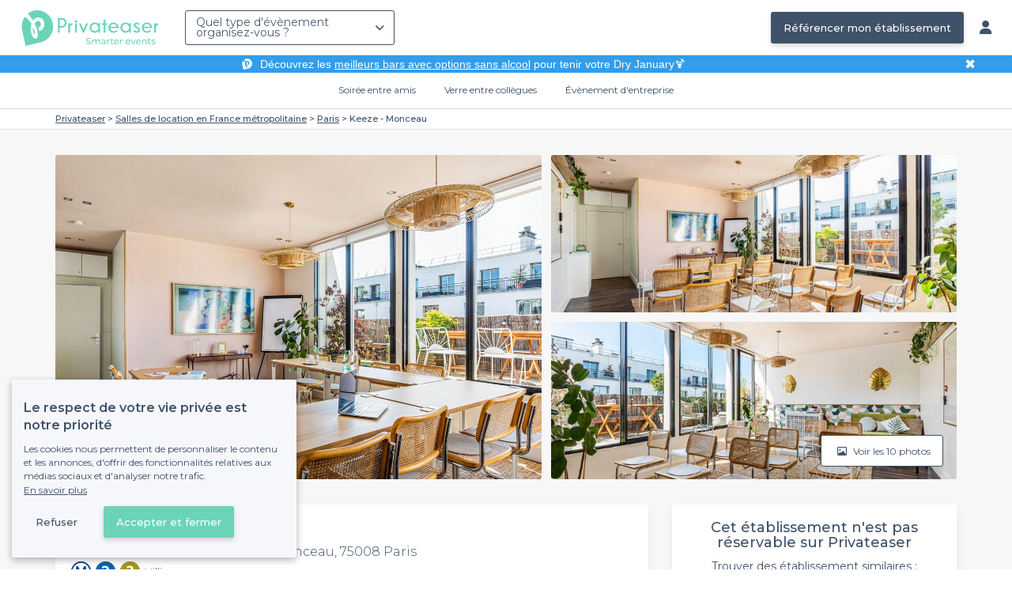

--- FILE ---
content_type: text/html; charset=utf-8
request_url: https://www.privateaser.com/lieu/3923-keeze-monceau
body_size: 23049
content:




<!DOCTYPE html>
<html lang="fr">
  <head>
    <meta charset="utf-8">
    <meta http-equiv="Content-Type" content="text/html; charset=UTF-8">
    <meta name="viewport" content="initial-scale=1.0">

    <title>Keeze - Monceau | Privateaser</title>
    <meta name="description" content="Salle de location au 50 Rue de Monceau, 75008 Paris. Retrouvez toutes les informations utiles pour l'organisation de votre évènement, privé ou professionnel.">

    
    
  
    <link rel="canonical" href="https://www.privateaser.com/lieu/3923-keeze-monceau">
  



    
      <meta property="og:locale" content="fr_FR">
      <meta property="og:type" content="website">
      <meta property="og:site_name" content="Privateaser">
      <meta property="og:title" content="Keeze - Monceau | Privateaser">
      <meta property="og:description" content="Salle de location au 50 Rue de Monceau, 75008 Paris. Retrouvez toutes les informations utiles pour l'organisation de votre évènement, privé ou professionnel.">
      <meta property="og:image" content="https://privateaser-media.s3.eu-west-1.amazonaws.com/etab_photos/3923/750x375/283335.jpg">
      <meta property="og:url" content="https://www.privateaser.com/lieu/3923-keeze-monceau">
      <meta name="twitter:card" content="summary" />
    

    

    
    
        <meta name="robots" content="index, follow"/>
    


    <meta property="fb:admins" content="683084590" />  
    <meta name="p:domain_verify" content="1e8fa714b6d7d462ddea5b63ce6bc271"/>  
    
    <link rel="apple-touch-icon" sizes="57x57" href="https://www.privateaser.com/static/img/favicon/apple-icon-57x57.png">
    <link rel="apple-touch-icon" sizes="60x60" href="https://www.privateaser.com/static/img/favicon/apple-icon-60x60.png">
    <link rel="apple-touch-icon" sizes="72x72" href="https://www.privateaser.com/static/img/favicon/apple-icon-72x72.png">
    <link rel="apple-touch-icon" sizes="76x76" href="https://www.privateaser.com/static/img/favicon/apple-icon-76x76.png">
    <link rel="apple-touch-icon" sizes="114x114" href="https://www.privateaser.com/static/img/favicon/apple-icon-114x114.png">
    <link rel="apple-touch-icon" sizes="120x120" href="https://www.privateaser.com/static/img/favicon/apple-icon-120x120.png">
    <link rel="apple-touch-icon" sizes="144x144" href="https://www.privateaser.com/static/img/favicon/apple-icon-144x144.png">
    <link rel="apple-touch-icon" sizes="152x152" href="https://www.privateaser.com/static/img/favicon/apple-icon-152x152.png">
    <link rel="apple-touch-icon" sizes="180x180" href="https://www.privateaser.com/static/img/favicon/apple-icon-180x180.png">
    <link rel="icon" type="image/png" sizes="192x192"  href="https://www.privateaser.com/static/img/favicon/android-icon-192x192.png">
    <link rel="icon" type="image/png" sizes="32x32" href="https://www.privateaser.com/static/img/favicon/favicon-32x32.png">
    <link rel="icon" type="image/png" sizes="96x96" href="https://www.privateaser.com/static/img/favicon/favicon-96x96.png">
    <link rel="icon" type="image/png" sizes="16x16" href="https://www.privateaser.com/static/img/favicon/favicon-16x16.png">


    
      <link rel="manifest" href="https://www.privateaser.com/static/manifest.json" crossorigin="use-credentials">
      <meta name="msapplication-TileImage" content="https://www.privateaser.com/static/img/favicon/ms-icon-144x144.png">
    
    <meta name="msapplication-TileColor" content="#ffffff">
    <meta name="theme-color" content="#ffffff">

    
    

    
      <script>
        window.dataLayer = window.dataLayer || [];
        
          dataLayer.push({content_group: "offering"})
        
        dataLayer.push({"abtest_experiments": [], "page_occasion": null, "page_value_proposition_header_visible": true});
        
           dataLayer.push({"page_area": "FR-75", "page_offering_has_main_video": false, "page_offering_has_other_video": false, "page_offering_id": 3923, "page_offering_status": "published_non_bookable", "page_universe": "rental_room"})
        
      </script>
      
    
    <script>(function(w,d,s,l,i){w[l]=w[l]||[];w[l].push({'gtm.start':
    new Date().getTime(),event:'gtm.js'});var f=d.getElementsByTagName(s)[0],
    j=d.createElement(s),dl=l!='dataLayer'?'&l='+l:'';j.async=true;j.src=
    'https://www.googletagmanager.com/gtm.js?id='+i+dl+ '';f.parentNode.insertBefore(j,f);
    })(window,document,'script','dataLayer','GTM-W6T5TWS');
    </script>
  
    

    <link rel="preconnect" href="https://s3-eu-west-1.amazonaws.com/" crossorigin>
    <link rel="preconnect" href="https://privateaser-media.s3.eu-west-1.amazonaws.com/" crossorigin>

    <link rel="preconnect" href="https://fonts.googleapis.com">
    <link rel="preconnect" href="https://fonts.gstatic.com" crossorigin>
    <link href="https://fonts.googleapis.com/css2?family=Amaranth:wght@400;700&family=Montserrat:wght@300;400;500;600;700&display=swap" rel="stylesheet">

    <link rel="preconnect" href="//cdnjs.cloudflare.com">
    <link href="https://cdnjs.cloudflare.com/ajax/libs/font-awesome/6.6.0/css/all.min.css" rel="stylesheet">
    <link rel="stylesheet" href="/static/css/commons.d54446568930d74a27c7d7a7a5585dc556633e18.min.css" type="text/css">
    
    
    <link rel="stylesheet" href="/static/css/venue.d54446568930d74a27c7d7a7a5585dc556633e18.min.css" type="text/css">

  </head>

  <body class="venue">
    
      
    
    <noscript><iframe src="https://www.googletagmanager.com/ns.html?id=GTM-W6T5TWS"
    height="0" width="0" style="display:none;visibility:hidden"></iframe></noscript>
  
    

    

    <div class="global-wrapper clearfix">

        
            
        

        

<nav class="navbar navbar-full">
    <div class="navbar-container">
        <div class="menus-container">
            
            <div class="navbar-logo-mobile">
                <button class="hamburger hamburger--spin" id="mobile-menu-toggle" type="button">
                    <span class="hamburger-box"><span class="hamburger-inner"></span></span>
                </button>
                <a href="https://www.privateaser.com/">
                    
                        <img src="/static/img/PictoPrivateaserWeb-small.svg" class="logo-mobile"/>
                    
                </a>
            </div>
            <div class="navbar-logo-desktop">
                
                <a class="navbar-logo navbar-logo-without-baseline" href="https://www.privateaser.com/">
                    
                        <img src="https://www.privateaser.com/static/img/logo-privateaser.svg"alt="Privateaser">
                    
                </a>
            </div>

            
            <div class="occasion-picker-container">
                

<div id="occasion-picker" data-target="#occasion-picker-dropdown">
    <div class="dropdown-filter">
        <button class="dropdown-filter-button">
            
                <p>Quel type d&#39;évènement organisez-vous ?</p>
            
        </button>
        <div id="occasion-picker-dropdown" class="dropdown-filter-pane dropdown-only">
            <div class="dropdown-pane-body pure-u-1">
                <div class="select-widget">
                    
                        
    <a href="https://www.privateaser.com/search?occasion=birthday_casual_party" class="prv-btn secondary column ">
        Soirée entre amis
        <span>Anniversaire, Évènement familial...</span>
    </a>

                    
                    
    <a href="https://www.privateaser.com/search?occasion=afterwork_pro" class="prv-btn secondary column ">
        Verre entre collègues
        <span>Afterwork, Pot de départ...</span>
    </a>

                    
    <a href="https://www.privateaser.com/search?occasion=corporate_party" class="prv-btn secondary column ">
        Évènement d&#39;entreprise
        <span>Soirée, Dîner, Cocktail...</span>
    </a>

                    
                </div>
            </div>
        </div>
    </div>
</div>
            </div>

            
                <div class="referal-link visible-sm-up-inline">
                    <a class="prv-btn primary-blue" href="https://www.joy.io/demo-privateaser" target="_blank">
                        Référencer mon établissement
                    </a>
                </div>
            
        </div>
        <div class="visible-sm-up-inline">
            <div class="icons-container">
                
                
                <a href="https://app.privateaser.com/">
                    <i class="fa fa-solid fa-user fa-lg" aria-hidden="true"></i>
                </a>
            </div>
        </div>
    </div>
</nav>

        <div class="content-wrapper">
            

  
    <div class="pure-g text-center important" id="value-proposition-header">
      <div class="pure-u-1-24-sm"></div>
      <div class="pure-u-22-24 value-proposition-header-content">
        <span class="visible-md-up">
          <img src="https://www.privateaser.com/static/img/picto-white.png" alt="Logo privateaser" class="picto-white">
        </span>
        <span>
          <p>Découvrez les <a href="https://www.privateaser.com/reservation-bar/bars-sans-alcool-paris">meilleurs bars avec options sans alcool</a> pour tenir votre Dry January🍹</p>

        </span>
      </div>
      <div class="pure-u-1-24" id="close">✖</div>
    </div>
  

            
            





<div class="subnav-bar">
  
  
    
  <a class="subnav-bar-item "
     href=https://www.privateaser.com/search?occasion=birthday_casual_party>
    Soirée entre amis
  </a>
  
  
  <div class="subnav-dropdown pure-g">
    <div class="pure-u-1 subnav-dropdown-link-container">
      
        
  <a class="subnav-dropdown-link"
     href="/search?occasion=birthday_casual_party&amp;universe=bar">
    <div class="shadow-overlay">
      <picture class="with-2-links">
        <source srcset="https://www.privateaser.com/static/fr/img/header/birthday_casual_party-bar.webp"
                media="(min-width: 58em)" type="image/webp">
        <source srcset="https://www.privateaser.com/static/fr/img/header/birthday_casual_party-bar-tablet.webp"
                media="(min-width: 40em)" type="image/webp">
        <source srcset="https://www.privateaser.com/static/fr/img/header/birthday_casual_party-bar.jpg"
                media="(min-width: 58em)" type="image/jpeg">
        <source srcset="https://www.privateaser.com/static/fr/img/header/birthday_casual_party-bar-tablet.jpg"
                media="(min-width: 40em)" type="image/jpeg">
          <img src="https://www.privateaser.com/static/fr/img/header/birthday_casual_party-bar.jpg"
              class="with-2-links"
              alt="Réservation de&amp;nbsp;bar" loading="lazy" >
      </picture>

      <span class="subnav-dropdown-link-title bolder">
          Réservation de&nbsp;bar<br/><span class="subnav-dropdown-link-subtitle">Voir les lieux</span>
        </span>
    </div>
</a>

      
        
  <a class="subnav-dropdown-link"
     href="/search?occasion=birthday_casual_party&amp;universe=restaurant">
    <div class="shadow-overlay">
      <picture class="with-2-links">
        <source srcset="https://www.privateaser.com/static/fr/img/header/restaurant.webp"
                media="(min-width: 58em)" type="image/webp">
        <source srcset="https://www.privateaser.com/static/fr/img/header/restaurant-tablet.webp"
                media="(min-width: 40em)" type="image/webp">
        <source srcset="https://www.privateaser.com/static/fr/img/header/restaurant.jpg"
                media="(min-width: 58em)" type="image/jpeg">
        <source srcset="https://www.privateaser.com/static/fr/img/header/restaurant-tablet.jpg"
                media="(min-width: 40em)" type="image/jpeg">
          <img src="https://www.privateaser.com/static/fr/img/header/restaurant.jpg"
              class="with-2-links"
              alt="Restaurant pour&amp;nbsp;groupes" loading="lazy" >
      </picture>

      <span class="subnav-dropdown-link-title bolder">
          Restaurant pour&nbsp;groupes<br/><span class="subnav-dropdown-link-subtitle">Voir les lieux</span>
        </span>
    </div>
</a>

      
    </div>
    <div class="overlay"></div>
  </div>


  
  
  <a class="subnav-bar-item "
     href=https://www.privateaser.com/search?occasion=afterwork_pro>
    Verre entre collègues
  </a>
  
  
  <div class="subnav-dropdown pure-g">
    <div class="pure-u-1 subnav-dropdown-link-container">
      
        
  <a class="subnav-dropdown-link"
     href="/search?occasion=afterwork_pro">
    <div class="shadow-overlay">
      <picture class="with-1-links">
        <source srcset="https://www.privateaser.com/static/fr/img/header/afterwork_pro.webp"
                media="(min-width: 58em)" type="image/webp">
        <source srcset="https://www.privateaser.com/static/fr/img/header/afterwork_pro-tablet.webp"
                media="(min-width: 40em)" type="image/webp">
        <source srcset="https://www.privateaser.com/static/fr/img/header/afterwork_pro.jpg"
                media="(min-width: 58em)" type="image/jpeg">
        <source srcset="https://www.privateaser.com/static/fr/img/header/afterwork_pro-tablet.jpg"
                media="(min-width: 40em)" type="image/jpeg">
          <img src="https://www.privateaser.com/static/fr/img/header/afterwork_pro.jpg"
              class="with-1-links"
              alt="Verre entre collègues" loading="lazy" >
      </picture>

      <span class="subnav-dropdown-link-title bolder">
          Verre entre collègues<br/><span class="subnav-dropdown-link-subtitle">Voir les lieux</span>
        </span>
    </div>
</a>

      
    </div>
    <div class="overlay"></div>
  </div>


  
  <a class="subnav-bar-item "
     href=https://www.privateaser.com/search?occasion=corporate_party>
    Évènement d&#39;entreprise
  </a>
  
  
  <div class="subnav-dropdown pure-g">
    <div class="pure-u-1 subnav-dropdown-link-container">
      
        
  <a class="subnav-dropdown-link"
     href="/search?occasion=corporate_party&amp;universe=bar">
    <div class="shadow-overlay">
      <picture class="with-3-links">
        <source srcset="https://www.privateaser.com/static/fr/img/header/corporate_party-bar.webp"
                media="(min-width: 58em)" type="image/webp">
        <source srcset="https://www.privateaser.com/static/fr/img/header/corporate_party-bar-tablet.webp"
                media="(min-width: 40em)" type="image/webp">
        <source srcset="https://www.privateaser.com/static/fr/img/header/corporate_party-bar.jpg"
                media="(min-width: 58em)" type="image/jpeg">
        <source srcset="https://www.privateaser.com/static/fr/img/header/corporate_party-bar-tablet.jpg"
                media="(min-width: 40em)" type="image/jpeg">
          <img src="https://www.privateaser.com/static/fr/img/header/corporate_party-bar.jpg"
              class="with-3-links"
              alt="Réservation de&amp;nbsp;bar" loading="lazy" >
      </picture>

      <span class="subnav-dropdown-link-title bolder">
          Réservation de&nbsp;bar<br/><span class="subnav-dropdown-link-subtitle">Voir les lieux</span>
        </span>
    </div>
</a>

      
        
  <a class="subnav-dropdown-link"
     href="/search?occasion=corporate_party&amp;universe=restaurant">
    <div class="shadow-overlay">
      <picture class="with-3-links">
        <source srcset="https://www.privateaser.com/static/fr/img/header/restaurant.webp"
                media="(min-width: 58em)" type="image/webp">
        <source srcset="https://www.privateaser.com/static/fr/img/header/restaurant-tablet.webp"
                media="(min-width: 40em)" type="image/webp">
        <source srcset="https://www.privateaser.com/static/fr/img/header/restaurant.jpg"
                media="(min-width: 58em)" type="image/jpeg">
        <source srcset="https://www.privateaser.com/static/fr/img/header/restaurant-tablet.jpg"
                media="(min-width: 40em)" type="image/jpeg">
          <img src="https://www.privateaser.com/static/fr/img/header/restaurant.jpg"
              class="with-3-links"
              alt="Restaurant pour&amp;nbsp;groupes" loading="lazy" >
      </picture>

      <span class="subnav-dropdown-link-title bolder">
          Restaurant pour&nbsp;groupes<br/><span class="subnav-dropdown-link-subtitle">Voir les lieux</span>
        </span>
    </div>
</a>

      
        
  <a class="subnav-dropdown-link"
     href="/search?occasion=corporate_party&amp;universe=rental_room">
    <div class="shadow-overlay">
      <picture class="with-3-links">
        <source srcset="https://www.privateaser.com/static/fr/img/header/corporate_party-rental_room.webp"
                media="(min-width: 58em)" type="image/webp">
        <source srcset="https://www.privateaser.com/static/fr/img/header/corporate_party-rental_room-tablet.webp"
                media="(min-width: 40em)" type="image/webp">
        <source srcset="https://www.privateaser.com/static/fr/img/header/corporate_party-rental_room.jpg"
                media="(min-width: 58em)" type="image/jpeg">
        <source srcset="https://www.privateaser.com/static/fr/img/header/corporate_party-rental_room-tablet.jpg"
                media="(min-width: 40em)" type="image/jpeg">
          <img src="https://www.privateaser.com/static/fr/img/header/corporate_party-rental_room.jpg"
              class="with-3-links"
              alt="Location de salle" loading="lazy" >
      </picture>

      <span class="subnav-dropdown-link-title bolder">
          Location de salle<br/><span class="subnav-dropdown-link-subtitle">Voir les lieux</span>
        </span>
    </div>
</a>

      
    </div>
    <div class="overlay"></div>
  </div>



  
  
</div>
<div id="subnav-overlay"></div>
            <div id="root">
                
    

    
    <div class="breadcrumb-wrapper">
        <div class="container bread">
            <div class="breadcrumb">
  <div id="breadcrumb">
    <ol itemscope itemtype="https://schema.org/BreadcrumbList" class="bolder">
      <li itemprop="itemListElement" itemscope itemtype="https://schema.org/ListItem">
        <a itemtype="https://schema.org/Thing" href="/" itemprop="item">
          <span itemprop="name">Privateaser</span>
        </a>
        <meta itemprop="position" content="1"/>
      </li>
      
        
          <li itemprop="itemListElement" itemscope itemtype="https://schema.org/ListItem">
            <a itemtype="https://schema.org/Thing" itemprop="item" href="/location-salle/top-salles-location-france-metropolitaine">
              <span itemprop="name">Salles de location en France métropolitaine</span>
            </a>
            <meta itemprop="position" content="2"/>
          </li>
        
      
        
          <li itemprop="itemListElement" itemscope itemtype="https://schema.org/ListItem">
            <a itemtype="https://schema.org/Thing" itemprop="item" href="/location-salle/top-salles-a-louer-paris">
              <span itemprop="name">Paris</span>
            </a>
            <meta itemprop="position" content="3"/>
          </li>
        
      
        
          <li><a><span>Keeze - Monceau</span></a></li>
        
      
    </ol>
  </div>
</div>
        </div>
    </div>
    
    
    <div itemscope itemtype="https://schema.org/LocalBusiness">
    
        <div id="navbar-container">
            <nav id="venue-nav" ref="venueNav">
    <div class="container">
        <ul class="nav">
            
            <li>
                <a class="nav-scroll" href="#summary" @click="anchorClick('offering_subnav_anchor_click', 'main_infos')">
                Présentation</a>
            </li>
            

            <li class="hidden-xs">
                <a class="nav-scroll" href="#informations" @click="anchorClick('offering_subnav_anchor_click', 'informations')">
                Informations utiles</a>
            </li>
            <li class="hidden-xs">
                <a class="nav-scroll" href="#location-hours" @click="anchorClick('offering_subnav_anchor_click', 'geo_infos')">
                Accès</a>
            </li>
            <li class="hidden-xs">
                <a class="nav-scroll" href="#reviews" @click="anchorClick('offering_subnav_anchor_click', 'reviews')">
                Avis (1)</a>
            </li>
            
        </ul>
    </div>
</nav>
        </div>

        <div class="container">
            <div class="row">
                


    <media-light-box
        v-if="(coverLightBoxOfferingMedias && coverLightBoxOfferingMedias.length)
        || (coverLightBoxReviewsMedias && coverLightBoxReviewsMedias.length)"
        ref="coverLightBox"
        :offering-medias="coverLightBoxOfferingMedias"
        :reviews-medias="coverLightBoxReviewsMedias"
        @open="mediaLightBoxOpened()"
        @close="mediaLightBoxClosed()"
        @slide-change="mediaLightBoxSlideChanged($event)">
    </media-light-box>

    <div id="gallery">
        
            
            
                    <meta itemprop="image" content="https://privateaser-media.s3.eu-west-1.amazonaws.com/etab_photos/3923/original/283335.jpg">
            
                    <meta itemprop="image" content="https://privateaser-media.s3.eu-west-1.amazonaws.com/etab_photos/3923/1500x750/283335.jpg">
            
                    <meta itemprop="image" content="https://privateaser-media.s3.eu-west-1.amazonaws.com/etab_photos/3923/750x375/283335.jpg">
            
                    <meta itemprop="image" content="https://privateaser-media.s3.eu-west-1.amazonaws.com/etab_photos/3923/450x300/283335.jpg">
            
                    <meta itemprop="image" content="https://privateaser-media.s3.eu-west-1.amazonaws.com/etab_photos/3923/400x204/283335.jpg">
            
        
            
            
                    <meta itemprop="image" content="https://privateaser-media.s3.eu-west-1.amazonaws.com/etab_photos/3923/original/283331.jpg">
            
                    <meta itemprop="image" content="https://privateaser-media.s3.eu-west-1.amazonaws.com/etab_photos/3923/1500x750/283331.jpg">
            
                    <meta itemprop="image" content="https://privateaser-media.s3.eu-west-1.amazonaws.com/etab_photos/3923/750x375/283331.jpg">
            
                    <meta itemprop="image" content="https://privateaser-media.s3.eu-west-1.amazonaws.com/etab_photos/3923/450x300/283331.jpg">
            
                    <meta itemprop="image" content="https://privateaser-media.s3.eu-west-1.amazonaws.com/etab_photos/3923/400x204/283331.jpg">
            
        
            
            
                    <meta itemprop="image" content="https://privateaser-media.s3.eu-west-1.amazonaws.com/etab_photos/3923/original/283330.jpg">
            
                    <meta itemprop="image" content="https://privateaser-media.s3.eu-west-1.amazonaws.com/etab_photos/3923/1500x750/283330.jpg">
            
                    <meta itemprop="image" content="https://privateaser-media.s3.eu-west-1.amazonaws.com/etab_photos/3923/750x375/283330.jpg">
            
                    <meta itemprop="image" content="https://privateaser-media.s3.eu-west-1.amazonaws.com/etab_photos/3923/450x300/283330.jpg">
            
                    <meta itemprop="image" content="https://privateaser-media.s3.eu-west-1.amazonaws.com/etab_photos/3923/400x204/283330.jpg">
            
        
            
            
                    <meta itemprop="image" content="https://privateaser-media.s3.eu-west-1.amazonaws.com/etab_photos/3923/original/283329.jpg">
            
                    <meta itemprop="image" content="https://privateaser-media.s3.eu-west-1.amazonaws.com/etab_photos/3923/1500x750/283329.jpg">
            
                    <meta itemprop="image" content="https://privateaser-media.s3.eu-west-1.amazonaws.com/etab_photos/3923/750x375/283329.jpg">
            
                    <meta itemprop="image" content="https://privateaser-media.s3.eu-west-1.amazonaws.com/etab_photos/3923/450x300/283329.jpg">
            
                    <meta itemprop="image" content="https://privateaser-media.s3.eu-west-1.amazonaws.com/etab_photos/3923/400x204/283329.jpg">
            
        
            
            
                    <meta itemprop="image" content="https://privateaser-media.s3.eu-west-1.amazonaws.com/etab_photos/3923/original/283332.jpg">
            
                    <meta itemprop="image" content="https://privateaser-media.s3.eu-west-1.amazonaws.com/etab_photos/3923/1500x750/283332.jpg">
            
                    <meta itemprop="image" content="https://privateaser-media.s3.eu-west-1.amazonaws.com/etab_photos/3923/750x375/283332.jpg">
            
                    <meta itemprop="image" content="https://privateaser-media.s3.eu-west-1.amazonaws.com/etab_photos/3923/450x300/283332.jpg">
            
                    <meta itemprop="image" content="https://privateaser-media.s3.eu-west-1.amazonaws.com/etab_photos/3923/400x204/283332.jpg">
            
        
            
            
                    <meta itemprop="image" content="https://privateaser-media.s3.eu-west-1.amazonaws.com/etab_photos/3923/original/283328.jpg">
            
                    <meta itemprop="image" content="https://privateaser-media.s3.eu-west-1.amazonaws.com/etab_photos/3923/1500x750/283328.jpg">
            
                    <meta itemprop="image" content="https://privateaser-media.s3.eu-west-1.amazonaws.com/etab_photos/3923/750x375/283328.jpg">
            
                    <meta itemprop="image" content="https://privateaser-media.s3.eu-west-1.amazonaws.com/etab_photos/3923/450x300/283328.jpg">
            
                    <meta itemprop="image" content="https://privateaser-media.s3.eu-west-1.amazonaws.com/etab_photos/3923/400x204/283328.jpg">
            
        
            
            
                    <meta itemprop="image" content="https://privateaser-media.s3.eu-west-1.amazonaws.com/etab_photos/3923/original/283333.jpg">
            
                    <meta itemprop="image" content="https://privateaser-media.s3.eu-west-1.amazonaws.com/etab_photos/3923/1500x750/283333.jpg">
            
                    <meta itemprop="image" content="https://privateaser-media.s3.eu-west-1.amazonaws.com/etab_photos/3923/750x375/283333.jpg">
            
                    <meta itemprop="image" content="https://privateaser-media.s3.eu-west-1.amazonaws.com/etab_photos/3923/450x300/283333.jpg">
            
                    <meta itemprop="image" content="https://privateaser-media.s3.eu-west-1.amazonaws.com/etab_photos/3923/400x204/283333.jpg">
            
        
            
            
                    <meta itemprop="image" content="https://privateaser-media.s3.eu-west-1.amazonaws.com/etab_photos/3923/original/283334.jpg">
            
                    <meta itemprop="image" content="https://privateaser-media.s3.eu-west-1.amazonaws.com/etab_photos/3923/1500x750/283334.jpg">
            
                    <meta itemprop="image" content="https://privateaser-media.s3.eu-west-1.amazonaws.com/etab_photos/3923/750x375/283334.jpg">
            
                    <meta itemprop="image" content="https://privateaser-media.s3.eu-west-1.amazonaws.com/etab_photos/3923/450x300/283334.jpg">
            
                    <meta itemprop="image" content="https://privateaser-media.s3.eu-west-1.amazonaws.com/etab_photos/3923/400x204/283334.jpg">
            
        
            
            
                    <meta itemprop="image" content="https://privateaser-media.s3.eu-west-1.amazonaws.com/etab_photos/3923/original/283336.jpg">
            
                    <meta itemprop="image" content="https://privateaser-media.s3.eu-west-1.amazonaws.com/etab_photos/3923/1500x750/283336.jpg">
            
                    <meta itemprop="image" content="https://privateaser-media.s3.eu-west-1.amazonaws.com/etab_photos/3923/750x375/283336.jpg">
            
                    <meta itemprop="image" content="https://privateaser-media.s3.eu-west-1.amazonaws.com/etab_photos/3923/450x300/283336.jpg">
            
                    <meta itemprop="image" content="https://privateaser-media.s3.eu-west-1.amazonaws.com/etab_photos/3923/400x204/283336.jpg">
            
        
            
            
                    <meta itemprop="image" content="https://privateaser-media.s3.eu-west-1.amazonaws.com/etab_photos/3923/original/283337.jpg">
            
                    <meta itemprop="image" content="https://privateaser-media.s3.eu-west-1.amazonaws.com/etab_photos/3923/1500x750/283337.jpg">
            
                    <meta itemprop="image" content="https://privateaser-media.s3.eu-west-1.amazonaws.com/etab_photos/3923/750x375/283337.jpg">
            
                    <meta itemprop="image" content="https://privateaser-media.s3.eu-west-1.amazonaws.com/etab_photos/3923/450x300/283337.jpg">
            
                    <meta itemprop="image" content="https://privateaser-media.s3.eu-west-1.amazonaws.com/etab_photos/3923/400x204/283337.jpg">
            
        

        <div class="medias-desktop has-3-photos">
            
            

            <img class="photo-1" src="https://privateaser-media.s3.eu-west-1.amazonaws.com/etab_photos/3923/1500x750/283335.jpg" alt="Keeze - Monceau, rental_room" @click="onMainGalleryClick(0)"  />

            
                
                <img class="photo-2" src="https://privateaser-media.s3.eu-west-1.amazonaws.com/etab_photos/3923/750x375/283331.jpg" alt="Keeze - Monceau, rental_room" @click="onMainGalleryClick(1)"  />
            
                
                <img class="photo-3" src="https://privateaser-media.s3.eu-west-1.amazonaws.com/etab_photos/3923/750x375/283330.jpg" alt="Keeze - Monceau, rental_room" @click="onMainGalleryClick(2)"  />
            
        </div>

        <div class="visible-xs-down medias-mobile">
            
                <multiple-slide-per-view-carousel ref="carousel" :medias="offeringMedias.concat(reviewsMedias)" @click="onMainGalleryClick($event)"></multiple-slide-per-view-carousel>
                    <div class="carousel-ssr">
                        
                            
                                <img src="https://privateaser-media.s3.eu-west-1.amazonaws.com/etab_photos/3923/1500x750/283335.jpg" alt="Keeze - Monceau, rental_room" />
                            
                        
                            
                                <img src="https://privateaser-media.s3.eu-west-1.amazonaws.com/etab_photos/3923/1500x750/283331.jpg" alt="Keeze - Monceau, rental_room" />
                            
                        
                    </div>
                </multiple-slide-per-view-carousel>
            
        </div>

        <button id="btn-show-medias" class="prv-btn secondary" @click="onMainGalleryClick(0)">
            <span class="hidden-xs-down">
                <i class="fa fa-regular fa-image fa-" aria-hidden="true"></i> Voir les 10 photos
            </span>

            <span class="visible-xs-down">
                <i class="fa fa-regular fa-image fa-" aria-hidden="true"></i> 10
            </span>
        </button>
    </div>

            </div>

            <div class="row">
                <div id="details" class="col-lg-8">
                    
                    






<section id="summary" class="anchor">

    <div class="content">
        <div class="cover-overlay">

            
            <div class="cover-title">
                <h1 itemprop="name">
                    Keeze - Monceau
                </h1>
            </div>

            
            

            <div class="row">
                <div class="col-xs-12 cover-summary">

                    
                    <div class="name-address">
                        <h2>
                            
  
  <span itemscope
        itemtype="https://schema.org/PostalAddress"
        itemprop="address" >
    Salle de location
    au 50 Rue de Monceau, 75008 Paris
    <meta itemprop="addressCountry" content="FR">
    <meta itemprop="addressLocality" content="Paris">
    <meta itemprop="postalCode" content="75008">
    <meta itemprop="streetAddress" content="50 Rue de Monceau">
  </span>

                        </h2>
                        
                        <div itemprop="geo" itemscope itemtype="https://schema.org/GeoCoordinates">
                            <meta itemprop="latitude" content="48.877895">
                            <meta itemprop="longitude" content="2.311464">
                        </div>
                        
                        
                        <div class="location">
                            <p class="text access"> <i class="transport M"></i>   <i class="transport M2"></i>   <i class="transport M3"></i>  Villiers</p>
                        </div>
                    </div>

                    
    
    
    

    
        <hr>

        
        <div class="rating-touchpoints-and-promotions">
            
                
    
        
        
            <div class="review-rating"
                
                  itemprop="aggregateRating"
                  itemscope
                  itemtype="https://schema.org/AggregateRating"
                 >

                <div class="rating">4,8/5</div>

                
                    
                        <meta itemprop="worstRating" content="0">
                        <meta itemprop="bestRating" content="5">
                        <meta itemprop="ratingValue" content="4.8">
                        <meta itemprop="ratingCount" content="1">
                    
                    
  
  
      <div class="rating-stars">
        <i class="fa fa-solid fa-star"></i><i class="fa fa-solid fa-star"></i><i class="fa fa-solid fa-star"></i><i class="fa fa-solid fa-star"></i><i class="fa fa-solid fa-star"></i>
      </div>

      
          <a class="review-count" href="#reviews" @click="anchorClick('offering_main_infos_anchor_click', 'reviews')">
            
    
      (1 avis)
    

          </a>
      
  

                
            </div>
        

            

            

            

            
        </div>
    

                </div>
            </div>

            
            

    
    


<hr>
<div class="features">
    <div class="feature">
        <div class="feature-icon">
            <i class="img bg-wallet-m"></i>
        </div>
        <div class="feature-text">
            
            <div class="feature-title">à partir de</div>
            
            <div class="feature-content">
                <p>
                    
                    <span itemprop="priceRange">
                        Sur devis
                    </span>
                    
                </p>
            </div>
        </div>
    </div>
    <div class="feature">
        <meta itemprop="publicAccess" content="true">
        <div class="feature-icon">
            <i class="img bg-group-m"></i>
        </div>
        <div class="feature-text">
            <div class="feature-title">Capacité max</div>
            <div class="feature-content">
                <p>
                    <meta itemprop="maximumAttendeeCapacity" content="12">
                    
  
    <strong>12</strong> pers.
  

                </p>
            </div>
        </div>
    </div>
    <div class="feature">
        <div class="feature-icon">
            <i class="icon space"></i>
        </div>
        <div class="feature-text">
            <div class="feature-title">
                Privatisation
            </div>
            <div class="feature-content">
                <p>
                
                    Complète
                
                </p>
            </div>
        </div>
    </div>
    <div class="feature">
        <div class="feature-icon">
            <i class="img bg-clock-m"></i>
        </div>
        <div class="feature-text">
            <div class="feature-title">Jusqu&#39;à</div>
            <div class="feature-content">
                
                <p>19h</p>
            </div>
        </div>
    </div>
</div>

        </div>

        
        

        

        

        

        
    </div>
</section>
                    
                    



<section id="atmosphere_and_activities" class="anchor">
    
        
    
</section>
                    

                    
                    



<section id="informations" class="anchor">
    <h2>Informations utiles</h2>
    <div class="content">
        

        
        

<h3>Equipements &amp; Services</h3>
<ul class="block-list block-list-4">
    
    <li>
        <div class="ico">
            <i class="img bg-check-circle-m"></i>
        </div>
        <div class="item">
            
            
            <a class="no-style"
                href="/location-salle/top-salles-video-projection-paris">
                Matériel de projection
            </a>
            
            
        </div>
    </li>
    
    <li>
        <div class="ico">
            <i class="img bg-check-circle-m"></i>
        </div>
        <div class="item">
            
            Terrasse
            
        </div>
    </li>
    
    <li>
        <div class="ico">
            <i class="img bg-check-circle-m"></i>
        </div>
        <div class="item">
            
            Wifi
            
        </div>
    </li>
    
    <li>
        <div class="ico">
            <i class="img bg-check-circle-m"></i>
        </div>
        <div class="item">
            
            
            <a class="no-style"
                href="/location-salle/top-rooftop-paris">
                Rooftop
            </a>
            
            
        </div>
    </li>
    
</ul>


        

        

        

        <hr />

        <div class="text">
            <div itemprop="description">
                <div class="offering-seo-description truncate-overflow">
                    <p>Tout comme le Keeze à Opéra, <strong>Keeze Monceau</strong> est une salle de location idéale pour des événements professionnels : ouvert tous les jours de 9h à 19h, cette <a href="https://www.privateaser.com/location-salle/top-salles-paris-8eme-arrondissement-75008">salle du 8 ème arrondissement de Paris</a> vous offre l'ambiance B2B idéale pour vos événements d'entreprise ! </p>

<p>Avant tout pensée comme une salle de réunion, <strong>Keeze Monceau</strong> vous accueille dans un vrai appartement sur-mesure, pouvant accueillir jusqu'à 12 personnes : dans un cadre lumineux et épuré, vous trouverez une petite cuisine avec évier, une grande table d'hôtes pour vos réunions, ainsi qu'un <strong><a href="https://blog.privateaser.com/rooftops-paris/">toit-terrasse</a></strong>, un vrai petit jardin miniature donnant sur les toits élégants du 8 ème arrondissement. Idéal pour une <strong>journée d'études</strong> en travail avec vos collègues ! Le matériel de projection disponible sera parfait pour vos conférences en petit comité, vos journées de formation et vos team buildings...</p>

<p>Privatisez le <strong>Keeze Monceau</strong> pour passer des événements professionnels dans un cadre détendu dont vous vous souviendrez ! Notez que les lignes 2 et 3 vous y amènent en vous arrêtant à la station Villiers.</p>

                </div>

                <a class="read-more">Lire plus</a>
            </div>
        </div>
    </div>
</section>
                    <section id="location-hours" class="anchor">
    <h2>Se rendre au Keeze - Monceau</h2>

    <div class="pure-g content row">
        <div class="location pure-u-1 pure-u-lg-1-2">
            <h3>Keeze - Monceau</h3>

            <p class="text address-phone">
                
                    
                    
                        <a class="no-style"
                        href="/location-salle/top-salles-a-louer-paris">
                            Salle de location
                        </a>
                    

                     - 

                    
                    
                        <a class="no-style"
                            href="/location-salle/top-salles-monceau-paris">
                            Monceau
                        </a>
                    
                    <br>
                

                
                
                    50 Rue de Monceau
                
                <br>

                
                
                    <a class="no-style"
                    href="/location-salle/top-salles-paris-8eme-arrondissement-75008">
                        75008 Paris
                    </a>
                
                <br>

                
                
                
                
                <a href="https://www.google.com/maps/search/?api=1&amp;query=50%20Rue%20de%20Monceau%2075008%20Paris&amp;query_place_id=ChIJexpgEbhv5kcRukCzqHLEmEc" target="_blank">
                    Voir sur la carte
                </a>
            </p>
            <p class="text access"> <i class="transport M"></i>   <i class="transport M2"></i>   <i class="transport M3"></i>  Villiers</p>
        </div>

        <div class="weekday-booking-conditions pure-u-1 pure-u-lg-1-2">
            <h3>Horaires de réservation</h3>

            <p class="weekday-booking-conditions-warning">Peuvent être différents des horaires d&#39;ouverture au public</p>

            
                <meta itemprop="openingHours" content="Mo-Fr 09:00-19:00">
            

            <table class="table">
                <tbody>
                
                    
                    <tr>
                        <td class="day">
                            
                                
                                
                                Du lundi au vendredi
                            
                        </td>
                        <td class="hours">
                            
                                <strong>
                                    9h – 19h
                                </strong>
                            
                        </td>
                    </tr>
                
                    
                    <tr>
                        <td class="day">
                            
                                
                                
                                Du samedi au dimanche
                            
                        </td>
                        <td class="hours">
                            
                                non réservable
                            
                        </td>
                    </tr>
                
                </tbody>
            </table>

            
        </div>
    </div>
</section>
                    

<section id="reviews" class="anchor">
    <h2>Avis</h2>

    <div class="content">
        
    
        <div class="reviews-headline reviews-venue">
            <div class="global-rating">
                <div>
    
        
        
            <div class="review-rating"
                 >

                <div class="rating">4,8/5</div>

                
                    
                    
  
  
      <div class="rating-stars">
        <i class="fa fa-solid fa-star"></i><i class="fa fa-solid fa-star"></i><i class="fa fa-solid fa-star"></i><i class="fa fa-solid fa-star"></i><i class="fa fa-solid fa-star"></i>
      </div>

      
          <span class="review-count">
            
    
      (1 avis)
    

          </span>
      
  

                
            </div>
        
</div>

                <reviews-headline-content>
                    <div>Tous les avis sont certifiés.</div>
                </reviews-headline-content>
            </div>
            
        </div>
    

    <div v-if="reviewsMedias.length > 0">
        <h3 class='review-media-title'>Photos et vidéos des avis</h3>

        <inline-thumbnails
            :medias="[...reviewsMedias]"
            @media-selected="onThumbnailAllReviewsClick($event)"
        >
        </inline-thumbnails>
    </div>

    
        <hr>
    


        
        <div class="review">
            
            <div class="booker-review" itemprop="review" itemscope itemtype="https://schema.org/Review">
                <meta itemprop="dateCreated" content="2019-06-21 17:01:07">
                <meta itemprop="datePublished" content="2019-06-25 09:39:17">
                
                <meta itemprop="dateModified" content="2019-06-25 09:39:17">
                

                <h3 itemprop="author" itemscope itemtype="https://schema.org/Person">
                    <div class="author" itemprop="name">Véronique P.</div>
                </h3>

                <div class="review-sub-title">
                    <div class="rating" itemprop="reviewRating" itemscope itemtype="https://schema.org/Rating">
                        <meta itemprop="worstRating" content="0">
                        <meta itemprop="bestRating" content="5">
                        <meta itemprop="ratingValue" content="4.8">
                        <span class="star-rating"> <i class="fa fa-solid fa-star"></i><i class="fa fa-solid fa-star"></i><i class="fa fa-solid fa-star"></i><i class="fa fa-solid fa-star"></i><i class="fa fa-solid fa-star"></i> </span>
                    </div>
                    <div class="event-date">∙ Mai 2019</div>
                </div>

                <div class="review-meta-info">
                    <div>
                        
                            Séminaire
                                ∙
                        
                        10 pers.
                    </div>
                    
                        <div>
                            
                            
                        </div>
                    
                </div>

                <div>
                    <meta itemprop="reviewBody" content="Très bien, le lieu est super. Le petit déjeuner était un peu léger. ">
                    <div class="review-body truncate-overflow">
                        Très bien, le lieu est super. Le petit déjeuner était un peu léger. 
                    </div>
                    <a class="read-more">Lire plus</a>
                </div>
            </div>
            <inline-thumbnails v-if="mediasGroupedByReview[57980]" :medias="mediasGroupedByReview[57980]" @media-selected="onThumbnailReviewClick($event,57980)"></inline-thumbnails>
            

            
        <hr>
        </div>
        

        
    </div>
</section>

<reviews-modal :show="showReviews" :reviews-data="reviews" :medias-grouped-by-review="mediasGroupedByReview"  @close="showReviews=false" @media-selected="onThumbnailReviewClick($event.index, $event.id)">
    <template>
        
    
        <div class="reviews-headline reviews-venue">
            <div class="global-rating">
                <div>
    
        
        
            <div class="review-rating"
                 >

                <div class="rating">4,8/5</div>

                
                    
                    
  
  
      <div class="rating-stars">
        <i class="fa fa-solid fa-star"></i><i class="fa fa-solid fa-star"></i><i class="fa fa-solid fa-star"></i><i class="fa fa-solid fa-star"></i><i class="fa fa-solid fa-star"></i>
      </div>

      
          <span class="review-count">
            
    
      (1 avis)
    

          </span>
      
  

                
            </div>
        
</div>

                <reviews-headline-content>
                    <div>Tous les avis sont certifiés.</div>
                </reviews-headline-content>
            </div>
            
        </div>
    

    <div v-if="reviewsMedias.length > 0">
        <h3 class='review-media-title'>Photos et vidéos des avis</h3>

        <inline-thumbnails
            :medias="[...reviewsMedias]"
            @media-selected="onThumbnailAllReviewsClick($event)"
        >
        </inline-thumbnails>
    </div>

    

    </template>
</reviews-modal>
                    


  <section id="presets">
    <h2>Ce lieu fait partie de nos sélections</h2>
    <div class="content">
      
      <ul class="block-list block-list-3">
        
          <li class="preset">
            <div class="ico">
              <i class="fa fa-solid fa-star fa-" aria-hidden="true"></i>
            </div>
            <div class="item">
              <a href="https://www.privateaser.com/location-salle/top-salles-paris-8eme-arrondissement-75008">Les meilleures salles à louer - Paris 8e Arrondissement</a>
            </div>
          </li>
        
          <li class="preset">
            <div class="ico">
              <i class="fa fa-solid fa-star fa-" aria-hidden="true"></i>
            </div>
            <div class="item">
              <a href="https://www.privateaser.com/location-salle/top-salles-paris-17eme-arrondissement-75017">Les meilleures salles à louer - Paris 17e Arrondissement</a>
            </div>
          </li>
        
          <li class="preset">
            <div class="ico">
              <i class="fa fa-solid fa-star fa-" aria-hidden="true"></i>
            </div>
            <div class="item">
              <a href="https://www.privateaser.com/seminaire-workshop/top-salles-seminaire-paris">Top Salles de Séminaire à louer à Paris</a>
            </div>
          </li>
        
          <li class="preset">
            <div class="ico">
              <i class="fa fa-solid fa-star fa-" aria-hidden="true"></i>
            </div>
            <div class="item">
              <a href="https://www.privateaser.com/location-salle/top-loft">Top Loft à louer à Paris</a>
            </div>
          </li>
        
          <li class="preset">
            <div class="ico">
              <i class="fa fa-solid fa-star fa-" aria-hidden="true"></i>
            </div>
            <div class="item">
              <a href="https://www.privateaser.com/seminaire-workshop/top-salles-reunion-paris">Location Salles de Réunion à Paris</a>
            </div>
          </li>
        
          <li class="preset">
            <div class="ico">
              <i class="fa fa-solid fa-star fa-" aria-hidden="true"></i>
            </div>
            <div class="item">
              <a href="https://www.privateaser.com/conference/top-salles-conference-paris">Salles de conférence à louer à Paris</a>
            </div>
          </li>
        
          <li class="preset">
            <div class="ico">
              <i class="fa fa-solid fa-star fa-" aria-hidden="true"></i>
            </div>
            <div class="item">
              <a href="https://www.privateaser.com/location-salle/top-salles-lieux">Top Lieux d&#39;Exception à Paris </a>
            </div>
          </li>
        
          <li class="preset">
            <div class="ico">
              <i class="fa fa-solid fa-star fa-" aria-hidden="true"></i>
            </div>
            <div class="item">
              <a href="https://www.privateaser.com/location-salle/top-salles-a-louer-paris">Louez une salle à Paris</a>
            </div>
          </li>
        
          <li class="preset">
            <div class="ico">
              <i class="fa fa-solid fa-star fa-" aria-hidden="true"></i>
            </div>
            <div class="item">
              <a href="https://www.privateaser.com/location-salle/top-salles-pas-cher-paris">Louez votre Salle pas Cher à Paris</a>
            </div>
          </li>
        
          <li class="preset">
            <div class="ico">
              <i class="fa fa-solid fa-star fa-" aria-hidden="true"></i>
            </div>
            <div class="item">
              <a href="https://www.privateaser.com/location-salle/top-salles-seine-saint-denis-93000">Les meilleures salles à louer - Seine-Saint-Denis</a>
            </div>
          </li>
        
          <li class="preset">
            <div class="ico">
              <i class="fa fa-solid fa-star fa-" aria-hidden="true"></i>
            </div>
            <div class="item">
              <a href="https://www.privateaser.com/location-salle/top-salles-val-d-oise-95000">Les meilleures salles à louer - Val-d&#39;Oise</a>
            </div>
          </li>
        
          <li class="preset">
            <div class="ico">
              <i class="fa fa-solid fa-star fa-" aria-hidden="true"></i>
            </div>
            <div class="item">
              <a href="https://www.privateaser.com/location-salle/top-salles-yvelines-78000">Les meilleures salles à louer - Yvelines</a>
            </div>
          </li>
        
          <li class="preset">
            <div class="ico">
              <i class="fa fa-solid fa-star fa-" aria-hidden="true"></i>
            </div>
            <div class="item">
              <a href="https://www.privateaser.com/conference/top-salles-conference-hauts-de-seine-92">Les meilleures salles à louer pour une conférence - Hauts-de-Seine</a>
            </div>
          </li>
        
          <li class="preset">
            <div class="ico">
              <i class="fa fa-solid fa-star fa-" aria-hidden="true"></i>
            </div>
            <div class="item">
              <a href="https://www.privateaser.com/location-salle/top-rooftop-champs-elysees-paris">Les meilleures salles à louer avec un rooftop - Quartier des Champs-Élysées, Paris</a>
            </div>
          </li>
        
          <li class="preset">
            <div class="ico">
              <i class="fa fa-solid fa-star fa-" aria-hidden="true"></i>
            </div>
            <div class="item">
              <a href="https://www.privateaser.com/location-salle/top-salles-ile-de-france">Les meilleures salles à louer - Île-de-France</a>
            </div>
          </li>
        
          <li class="preset">
            <div class="ico">
              <i class="fa fa-solid fa-star fa-" aria-hidden="true"></i>
            </div>
            <div class="item">
              <a href="https://www.privateaser.com/location-salle/top-salles-monceau-paris">Les meilleures salles à louer - Monceau, Paris</a>
            </div>
          </li>
        
          <li class="preset">
            <div class="ico">
              <i class="fa fa-solid fa-star fa-" aria-hidden="true"></i>
            </div>
            <div class="item">
              <a href="https://www.privateaser.com/location-salle/top-location-loft-terrasse-paris">Top Loft avec terrasse à Paris </a>
            </div>
          </li>
        
          <li class="preset">
            <div class="ico">
              <i class="fa fa-solid fa-star fa-" aria-hidden="true"></i>
            </div>
            <div class="item">
              <a href="https://www.privateaser.com/location-salle/top-location-loft-champs-elysees-paris">Les meilleurs lofts à louer - Quartier des Champs-Élysées, Paris</a>
            </div>
          </li>
        
          <li class="preset">
            <div class="ico">
              <i class="fa fa-solid fa-star fa-" aria-hidden="true"></i>
            </div>
            <div class="item">
              <a href="https://www.privateaser.com/location-salle/top-location-loft-paris-17eme-arrondissement-75017">Les meilleurs lofts à louer - Paris 17e Arrondissement</a>
            </div>
          </li>
        
          <li class="preset">
            <div class="ico">
              <i class="fa fa-solid fa-star fa-" aria-hidden="true"></i>
            </div>
            <div class="item">
              <a href="https://www.privateaser.com/location-salle/top-salles-pas-cher-ile-de-france">Les meilleures salles à louer pas chères - Île-de-France</a>
            </div>
          </li>
        
          <li class="preset">
            <div class="ico">
              <i class="fa fa-solid fa-star fa-" aria-hidden="true"></i>
            </div>
            <div class="item">
              <a href="https://www.privateaser.com/location-salle/top-salles-evenementiel-paris-75">Top Salle Evénementielle à Paris</a>
            </div>
          </li>
        
          <li class="preset">
            <div class="ico">
              <i class="fa fa-solid fa-star fa-" aria-hidden="true"></i>
            </div>
            <div class="item">
              <a href="https://www.privateaser.com/location-salle/top-salles-pas-cher-hauts-de-seine-92">Les meilleures salles à louer pas chères - Hauts-de-Seine</a>
            </div>
          </li>
        
          <li class="preset">
            <div class="ico">
              <i class="fa fa-solid fa-star fa-" aria-hidden="true"></i>
            </div>
            <div class="item">
              <a href="https://www.privateaser.com/seminaire-workshop/top-salles-seminaire-hauts-de-seine-92">Les meilleures salles à louer pour un séminaire - Hauts-de-Seine</a>
            </div>
          </li>
        
          <li class="preset">
            <div class="ico">
              <i class="fa fa-solid fa-star fa-" aria-hidden="true"></i>
            </div>
            <div class="item">
              <a href="https://www.privateaser.com/location-salle/top-salles-insolite-hauts-de-seine-92">Les meilleures salles à louer insolites - Hauts-de-Seine</a>
            </div>
          </li>
        
          <li class="preset">
            <div class="ico">
              <i class="fa fa-solid fa-star fa-" aria-hidden="true"></i>
            </div>
            <div class="item">
              <a href="https://www.privateaser.com/location-salle/top-salles-evenementiel-hauts-de-seine-92">Les meilleures salles à louer - Hauts-de-Seine</a>
            </div>
          </li>
        
          <li class="preset">
            <div class="ico">
              <i class="fa fa-solid fa-star fa-" aria-hidden="true"></i>
            </div>
            <div class="item">
              <a href="https://www.privateaser.com/location-salle/top-loft-soiree-hauts-de-seine-92">Les meilleurs lofts à louer - Hauts-de-Seine</a>
            </div>
          </li>
        
          <li class="preset">
            <div class="ico">
              <i class="fa fa-solid fa-star fa-" aria-hidden="true"></i>
            </div>
            <div class="item">
              <a href="https://www.privateaser.com/location-salle/top-salles-pas-cher-seine-saint-denis-93">Les meilleures salles à louer pas chères - Seine-Saint-Denis</a>
            </div>
          </li>
        
          <li class="preset">
            <div class="ico">
              <i class="fa fa-solid fa-star fa-" aria-hidden="true"></i>
            </div>
            <div class="item">
              <a href="https://www.privateaser.com/location-salle/top-salles-pas-cher-seine-et-marne-77">Les meilleures salles à louer pas chères - Seine-et-Marne</a>
            </div>
          </li>
        
          <li class="preset">
            <div class="ico">
              <i class="fa fa-solid fa-star fa-" aria-hidden="true"></i>
            </div>
            <div class="item">
              <a href="https://www.privateaser.com/location-salle/top-salles-pas-cher-val-d-oise-95">Les meilleures salles à louer pas chères - Val-d&#39;Oise</a>
            </div>
          </li>
        
          <li class="preset">
            <div class="ico">
              <i class="fa fa-solid fa-star fa-" aria-hidden="true"></i>
            </div>
            <div class="item">
              <a href="https://www.privateaser.com/location-salle/top-loft-seine-saint-denis-93">Les meilleurs lofts à louer - Seine-Saint-Denis</a>
            </div>
          </li>
        
      </ul>
    </div>

    
      <p class="show-more">
        <a href="#" 
            id="show-more-presets">
          Voir d&#39;autres sélections de lieux
        </a>
      </p>
    
  </section>

                    


                </div>
                <div id="aside" class="col-lg-4">
                    
                    



<section id="booking-form-wrapper">
    
        <div class="not-bookable">
            <h4>Cet établissement n&#39;est pas réservable sur Privateaser</h4>
            
                <p class="preset-list">
                    Trouver des établissement similaires :
                </p>
                <ul>
                    
                        <li>
                            <a href="https://www.privateaser.com/location-salle/top-location-salles-europe-paris">Les meilleures salles à louer - Quartier de l&#39;Europe, Paris</a>
                        </li>
                    
                        <li>
                            <a href="/location-salle/top-salles-paris-8eme-arrondissement-75008">Les meilleures salles à louer - Paris 8e Arrondissement</a>
                        </li>
                    
                        <li>
                            <a href="/location-salle/top-salles-location-rive-droite-de-paris">Les meilleures salles à louer - Rive droite de Paris</a>
                        </li>
                    
                        <li>
                            <a href="/location-salle/top-salles-a-louer-paris">Louez une salle à Paris</a>
                        </li>
                    
                </ul>
            
            <p class="text-muted">Si vous êtes le propriétaire de l'établissement, <a href="
https://www.joy.io/demo-privateaser" target="_blank">contactez-nous</a>.</p>
        </div>
    
</section>
                    <section id="reassurance" class="seo-only">
  <div class="content  content-dark ">
    <div class="text">

      

        <h3>Trouvez le lieu parfait pour votre évènement</h3>
        <p>
          Des milliers de lieux adaptés aux groupes à réserver ou privatiser en ligne, gratuitement.
        </p>
        <a id="reassurance-search-btn" class="btn btn-round btn-plain" href="https://www.privateaser.com/search">
          Rechercher
        </a>

      
    </div>
  </div>
</section>
                </div>
            </div>
            <div class="row" id="similar-venues-container">
                
    <section id="similar-venues">
        <h2>Vous aimerez aussi...</h2>
        <div class="content">
            <ul class="pure-g similar-venues-list">
                
                    
                    <li class="pure-u-xl-1-3 pure-u-lg-1-3 pure-u-md-1-1 pure-u-sm-1-1 pure-u-xs-1 venue-card-container ">
                        <div class="venue-card">
                            
                            
                            
                            










<div
    onclick="window.open('https://www.privateaser.com/lieu/52185-centre-monceau-paris')"
    
>
    
    <div 
    >
        

        
        <div class="photo-section">
            
                
                
                
                
                <div class="carousel">
                    <img 
                    loading="lazy"
                    src="https://privateaser-media.s3.eu-west-1.amazonaws.com/etab_photos/52185/450x300/438799.jpg"
                    alt="Centre Monceau Paris, Salle de location Paris Monceau #0"
                    class="venue-photo "/>
                </div>
            
            
        </div>

        
        <div class="tags rating-tags">
            
        </div>

        
        <div class="info-wrapper">

            <div class="primary-infos">
                <h3 class="venue-name">
                    <a href="https://www.privateaser.com/lieu/52185-centre-monceau-paris">
                        
                        <span>Centre Monceau Paris</span>
                    </a>
                </h3>
                
                
                    <div class="concept-labels">
                        <div class="concept-label bolder">
                        <!-- We only display one tag on venue cards -->
                        Salle de réunion
                        </div>
                    </div>
                

                
                
                    
                    
                    
                        <div class="inline-info capacity">
                            <img src="/static/img/pictos/user.svg" class="picto">1 - 200 pers.
                        </div>
                    
                

                
                
                    <div class="inline-info place"
                        
                    >
                        <img src="/static/img/pictos/marker.svg" class="picto">
                        <span>Monceau</span>
                        
                    </div>

                    
                
            </div>

            <div class="secondary-infos">
                
                <div class="price bolder">
                    <div>
                        
    
        
    
    
    
    

    
        
        
            

            
                
                
                

                
                
            
        

        
        
            
        
    

    
        À partir de
        3500 €
    

    

                    </div>
                </div>

                
                
            </div>

            
            
                <a class="venue-card-info-overlay" href="https://www.privateaser.com/lieu/52185-centre-monceau-paris" target="_blank"></a>
            
        </div>

    </div>
</div>
                        </div>
                    </li>
                    
                
                    
                    <li class="pure-u-xl-1-3 pure-u-lg-1-3 pure-u-md-1-1 pure-u-sm-1-1 pure-u-xs-1 venue-card-container ">
                        <div class="venue-card">
                            
                            
                            
                            










<div
    onclick="window.open('https://www.privateaser.com/lieu/49460-Hotel-Gaillard')"
    
>
    
    <div 
    >
        

        
        <div class="photo-section">
            
                
                
                
                
                <div class="carousel">
                    <img 
                    loading="lazy"
                    src="https://privateaser-media.s3.eu-west-1.amazonaws.com/etab_photos/49460/450x300/438061.jpg"
                    alt="Hôtel Gaillard, Salle de location Paris Plaine-Monceau #0"
                    class="venue-photo "/>
                </div>
            
            
        </div>

        
        <div class="tags rating-tags">
            
        </div>

        
        <div class="info-wrapper">

            <div class="primary-infos">
                <h3 class="venue-name">
                    <a href="https://www.privateaser.com/lieu/49460-Hotel-Gaillard">
                        
                        <span>Hôtel Gaillard</span>
                    </a>
                </h3>
                
                

                
                
                    
                    
                    
                        <div class="inline-info capacity">
                            <img src="/static/img/pictos/user.svg" class="picto">1 - 560 pers.
                        </div>
                    
                

                
                
                    <div class="inline-info place"
                        
                    >
                        <img src="/static/img/pictos/marker.svg" class="picto">
                        <span>Plaine-Monceau</span>
                        
                    </div>

                    
                
            </div>

            <div class="secondary-infos">
                
                <div class="price bolder">
                    <div>
                        
    
        
    
    
    
    

    
        
        
            

            
                
                
                

                
                
            
        

        
        
            
        
    

    
        À partir de
        1600 €
    

    

                    </div>
                </div>

                
                
            </div>

            
            
                <a class="venue-card-info-overlay" href="https://www.privateaser.com/lieu/49460-Hotel-Gaillard" target="_blank"></a>
            
        </div>

    </div>
</div>
                        </div>
                    </li>
                    
                
                    
                    <li class="pure-u-xl-1-3 pure-u-lg-1-3 pure-u-md-1-1 pure-u-sm-1-1 pure-u-xs-1 venue-card-container ">
                        <div class="venue-card">
                            
                            
                            
                            










<div
    onclick="window.open('https://www.privateaser.com/lieu/5329-morning-monceau-morning-rooftop')"
    
>
    
    <div 
    >
        

        
        <div class="photo-section">
            
                
                
                
                
                <div class="carousel">
                    <img 
                    loading="lazy"
                    src="https://privateaser-media.s3.eu-west-1.amazonaws.com/etab_photos/5329/450x300/262312.jpg"
                    alt="Morning Monceau : Morning Coffee et rooftop, Salle de location Paris Monceau #0"
                    class="venue-photo black-and-white"/>
                </div>
            
            
        </div>

        
        <div class="tags rating-tags">
            
                <div class="tag rate review">
                    <div class="review-rating"
                        
                    >
                        
                        
                        <span>3,9</span>
                        <span><i class="fa fa-solid fa-star"></i><i class="fa fa-solid fa-star"></i><i class="fa fa-solid fa-star"></i><i class="fa fa-solid fa-star"></i><i class="fa fa-regular fa-star"></i></span>
                        <span class="review-count">(1)</span>
                    </div>
                </div>
            
        </div>

        
        <div class="info-wrapper">

            <div class="primary-infos">
                <h3 class="venue-name">
                    <a href="https://www.privateaser.com/lieu/5329-morning-monceau-morning-rooftop">
                        
                        <span>Morning Monceau : Morning Coffee et rooftop</span>
                    </a>
                </h3>
                
                

                
                
                    
                    
                    
                        <div class="inline-info capacity">
                            <img src="/static/img/pictos/user.svg" class="picto">7 - 120 pers.
                        </div>
                    
                

                
                
                    <div class="inline-info place"
                        
                    >
                        <img src="/static/img/pictos/marker.svg" class="picto">
                        <span>Monceau</span>
                        
                    </div>

                    
                
            </div>

            <div class="secondary-infos">
                
                <div class="price bolder">
                    <div>
                        
    
        
    
    
    
    

    
        
        
            

            
        

        
        
    

    
        
        Sur devis
    

    

                    </div>
                </div>

                
                
                    <div class="subtitle-not-bookable">
                        <i class="fa fa-solid fa-lock fa-" aria-hidden="true"></i> Établissement non réservable
                    </div>
                
            </div>

            
            
                <a class="venue-card-info-overlay" href="https://www.privateaser.com/lieu/5329-morning-monceau-morning-rooftop" target="_blank"></a>
            
        </div>

    </div>
</div>
                        </div>
                    </li>
                    
                
                    
                    <li class="pure-u-xl-1-3 pure-u-lg-1-3 pure-u-md-1-1 pure-u-sm-1-1 pure-u-xs-1 venue-card-container hidden">
                        <div class="venue-card">
                            
                            
                            
                            










<div
    onclick="window.open('https://www.privateaser.com/lieu/2232-le-cloitre-ouvert')"
    
>
    
    <div 
    >
        

        
        <div class="photo-section">
            
                
                
                
                
                <div class="carousel">
                    <img 
                    loading="lazy"
                    src="https://privateaser-media.s3.eu-west-1.amazonaws.com/etab_photos/2232/450x300/411547.jpg"
                    alt="Le Cloître Ouvert, Salle de location Paris Faubourg du Roule #0"
                    class="venue-photo black-and-white"/>
                </div>
            
            
        </div>

        
        <div class="tags rating-tags">
            
                <div class="tag rate review">
                    <div class="review-rating"
                        
                    >
                        
                        
                        <span>5,0</span>
                        <span><i class="fa fa-solid fa-star"></i><i class="fa fa-solid fa-star"></i><i class="fa fa-solid fa-star"></i><i class="fa fa-solid fa-star"></i><i class="fa fa-solid fa-star"></i></span>
                        <span class="review-count">(2)</span>
                    </div>
                </div>
            
        </div>

        
        <div class="info-wrapper">

            <div class="primary-infos">
                <h3 class="venue-name">
                    <a href="https://www.privateaser.com/lieu/2232-le-cloitre-ouvert">
                        
                        <span>Le Cloître Ouvert</span>
                    </a>
                </h3>
                
                

                
                
                    
                    
                    
                        <div class="inline-info capacity">
                            <img src="/static/img/pictos/user.svg" class="picto">5 - 150 pers.
                        </div>
                    
                

                
                
                    <div class="inline-info place"
                        
                    >
                        <img src="/static/img/pictos/marker.svg" class="picto">
                        <span>Faubourg du Roule</span>
                        
                    </div>

                    
                
            </div>

            <div class="secondary-infos">
                
                <div class="price bolder">
                    <div>
                        
    
        
    
    
    
    

    
        
        
            

            
        

        
        
    

    
        
        Sur devis
    

    

                    </div>
                </div>

                
                
                    <div class="subtitle-not-bookable">
                        <i class="fa fa-solid fa-lock fa-" aria-hidden="true"></i> Établissement non réservable
                    </div>
                
            </div>

            
            
                <a class="venue-card-info-overlay" href="https://www.privateaser.com/lieu/2232-le-cloitre-ouvert" target="_blank"></a>
            
        </div>

    </div>
</div>
                        </div>
                    </li>
                    
                
                    
                    <li class="pure-u-xl-1-3 pure-u-lg-1-3 pure-u-md-1-1 pure-u-sm-1-1 pure-u-xs-1 venue-card-container hidden">
                        <div class="venue-card">
                            
                            
                            
                            










<div
    onclick="window.open('https://www.privateaser.com/lieu/10319-keeze-champs-elysees-le-toit')"
    
>
    
    <div 
    >
        

        
        <div class="photo-section">
            
                
                
                
                
                <div class="carousel">
                    <img 
                    loading="lazy"
                    src="https://privateaser-media.s3.eu-west-1.amazonaws.com/etab_photos/10319/450x300/69213.jpg"
                    alt="Keeze Champs Elysées : le toit, Salle de location Paris Champs-Elysées #0"
                    class="venue-photo black-and-white"/>
                </div>
            
            
        </div>

        
        <div class="tags rating-tags">
            
                <div class="tag rate review">
                    <div class="review-rating"
                        
                    >
                        
                        
                        <span>5,0</span>
                        <span><i class="fa fa-solid fa-star"></i><i class="fa fa-solid fa-star"></i><i class="fa fa-solid fa-star"></i><i class="fa fa-solid fa-star"></i><i class="fa fa-solid fa-star"></i></span>
                        <span class="review-count">(1)</span>
                    </div>
                </div>
            
        </div>

        
        <div class="info-wrapper">

            <div class="primary-infos">
                <h3 class="venue-name">
                    <a href="https://www.privateaser.com/lieu/10319-keeze-champs-elysees-le-toit">
                        
                        <span>Keeze Champs Elysées : le toit</span>
                    </a>
                </h3>
                
                

                
                
                    
                    
                    
                        <div class="inline-info capacity">
                            <img src="/static/img/pictos/user.svg" class="picto">10 - 30 pers.
                        </div>
                    
                

                
                
                    <div class="inline-info place"
                        
                    >
                        <img src="/static/img/pictos/marker.svg" class="picto">
                        <span>Champs-Elysées</span>
                        
                    </div>

                    
                
            </div>

            <div class="secondary-infos">
                
                <div class="price bolder">
                    <div>
                        
    
        
    
    
    
    

    
        
        
            

            
        

        
        
    

    
        
        Sur devis
    

    

                    </div>
                </div>

                
                
                    <div class="subtitle-not-bookable">
                        <i class="fa fa-solid fa-lock fa-" aria-hidden="true"></i> Établissement non réservable
                    </div>
                
            </div>

            
            
                <a class="venue-card-info-overlay" href="https://www.privateaser.com/lieu/10319-keeze-champs-elysees-le-toit" target="_blank"></a>
            
        </div>

    </div>
</div>
                        </div>
                    </li>
                    
                
                    
                    <li class="pure-u-xl-1-3 pure-u-lg-1-3 pure-u-md-1-1 pure-u-sm-1-1 pure-u-xs-1 venue-card-container hidden">
                        <div class="venue-card">
                            
                            
                            
                            










<div
    onclick="window.open('https://www.privateaser.com/lieu/11672-keeze-champs-elysees-la-voliere')"
    
>
    
    <div 
    >
        

        
        <div class="photo-section">
            
                
                
                
                
                <div class="carousel">
                    <img 
                    loading="lazy"
                    src="https://privateaser-media.s3.eu-west-1.amazonaws.com/etab_photos/11672/450x300/96801.jpg"
                    alt="Keeze Champs Elysées : la Volière, Salle de location Paris Champs-Elysées #0"
                    class="venue-photo black-and-white"/>
                </div>
            
            
        </div>

        
        <div class="tags rating-tags">
            
                <div class="tag rate review">
                    <div class="review-rating"
                        
                    >
                        
                        
                        <span>5,0</span>
                        <span><i class="fa fa-solid fa-star"></i><i class="fa fa-solid fa-star"></i><i class="fa fa-solid fa-star"></i><i class="fa fa-solid fa-star"></i><i class="fa fa-solid fa-star"></i></span>
                        <span class="review-count">(3)</span>
                    </div>
                </div>
            
        </div>

        
        <div class="info-wrapper">

            <div class="primary-infos">
                <h3 class="venue-name">
                    <a href="https://www.privateaser.com/lieu/11672-keeze-champs-elysees-la-voliere">
                        
                        <span>Keeze Champs Elysées : la Volière</span>
                    </a>
                </h3>
                
                

                
                
                    
                    
                    
                        <div class="inline-info capacity">
                            <img src="/static/img/pictos/user.svg" class="picto">15 - 50 pers.
                        </div>
                    
                

                
                
                    <div class="inline-info place"
                        
                    >
                        <img src="/static/img/pictos/marker.svg" class="picto">
                        <span>Champs-Elysées</span>
                        
                    </div>

                    
                
            </div>

            <div class="secondary-infos">
                
                <div class="price bolder">
                    <div>
                        
    
        
    
    
    
    

    
        
        
            

            
        

        
        
    

    
        
        Sur devis
    

    

                    </div>
                </div>

                
                
                    <div class="subtitle-not-bookable">
                        <i class="fa fa-solid fa-lock fa-" aria-hidden="true"></i> Établissement non réservable
                    </div>
                
            </div>

            
            
                <a class="venue-card-info-overlay" href="https://www.privateaser.com/lieu/11672-keeze-champs-elysees-la-voliere" target="_blank"></a>
            
        </div>

    </div>
</div>
                        </div>
                    </li>
                    
                
                    
                    <li class="pure-u-xl-1-3 pure-u-lg-1-3 pure-u-md-1-1 pure-u-sm-1-1 pure-u-xs-1 venue-card-container hidden">
                        <div class="venue-card">
                            
                            
                            
                            










<div
    onclick="window.open('https://www.privateaser.com/lieu/11802-keeze-champs-elysees-atelier')"
    
>
    
    <div 
    >
        

        
        <div class="photo-section">
            
                
                
                
                
                <div class="carousel">
                    <img 
                    loading="lazy"
                    src="https://privateaser-media.s3.eu-west-1.amazonaws.com/etab_photos/11802/450x300/99514.jpg"
                    alt="Keeze Champs Elysées – L&#39;Atelier, Salle de location Paris Champs-Elysées #0"
                    class="venue-photo black-and-white"/>
                </div>
            
            
        </div>

        
        <div class="tags rating-tags">
            
                <div class="tag rate review">
                    <div class="review-rating"
                        
                    >
                        
                        
                        <span>5,0</span>
                        <span><i class="fa fa-solid fa-star"></i><i class="fa fa-solid fa-star"></i><i class="fa fa-solid fa-star"></i><i class="fa fa-solid fa-star"></i><i class="fa fa-solid fa-star"></i></span>
                        <span class="review-count">(1)</span>
                    </div>
                </div>
            
        </div>

        
        <div class="info-wrapper">

            <div class="primary-infos">
                <h3 class="venue-name">
                    <a href="https://www.privateaser.com/lieu/11802-keeze-champs-elysees-atelier">
                        
                        <span>Keeze Champs Elysées – L&#39;Atelier</span>
                    </a>
                </h3>
                
                

                
                
                    
                    
                    
                        <div class="inline-info capacity">
                            <img src="/static/img/pictos/user.svg" class="picto">9 - 25 pers.
                        </div>
                    
                

                
                
                    <div class="inline-info place"
                        
                    >
                        <img src="/static/img/pictos/marker.svg" class="picto">
                        <span>Champs-Elysées</span>
                        
                    </div>

                    
                
            </div>

            <div class="secondary-infos">
                
                <div class="price bolder">
                    <div>
                        
    
        
    
    
    
    

    
        
        
            

            
        

        
        
    

    
        
        Sur devis
    

    

                    </div>
                </div>

                
                
                    <div class="subtitle-not-bookable">
                        <i class="fa fa-solid fa-lock fa-" aria-hidden="true"></i> Établissement non réservable
                    </div>
                
            </div>

            
            
                <a class="venue-card-info-overlay" href="https://www.privateaser.com/lieu/11802-keeze-champs-elysees-atelier" target="_blank"></a>
            
        </div>

    </div>
</div>
                        </div>
                    </li>
                    
                
                    
                    <li class="pure-u-xl-1-3 pure-u-lg-1-3 pure-u-md-1-1 pure-u-sm-1-1 pure-u-xs-1 venue-card-container hidden">
                        <div class="venue-card">
                            
                            
                            
                            










<div
    onclick="window.open('https://www.privateaser.com/lieu/38587-wellio-miromesnil-middle-standards')"
    
>
    
    <div 
    >
        

        
        <div class="photo-section">
            
                
                
                
                
                <div class="carousel">
                    <img 
                    loading="lazy"
                    src="https://privateaser-media.s3.eu-west-1.amazonaws.com/etab_photos/38587/450x300/267760.jpg"
                    alt="Wellio - Miromesnil : Middle standards, Salle de location Paris Miromesnil #0"
                    class="venue-photo black-and-white"/>
                </div>
            
            
        </div>

        
        <div class="tags rating-tags">
            
        </div>

        
        <div class="info-wrapper">

            <div class="primary-infos">
                <h3 class="venue-name">
                    <a href="https://www.privateaser.com/lieu/38587-wellio-miromesnil-middle-standards">
                        
                        <span>Wellio - Miromesnil : Middle standards</span>
                    </a>
                </h3>
                
                

                
                
                    
                    
                    
                        <div class="inline-info capacity">
                            <img src="/static/img/pictos/user.svg" class="picto">5 - 10 pers.
                        </div>
                    
                

                
                
                    <div class="inline-info place"
                        
                    >
                        <img src="/static/img/pictos/marker.svg" class="picto">
                        <span>Miromesnil</span>
                        
                    </div>

                    
                
            </div>

            <div class="secondary-infos">
                
                <div class="price bolder">
                    <div>
                        
    
        
    
    
    
    

    
        
        
            

            
        

        
        
    

    
        
        Sur devis
    

    

                    </div>
                </div>

                
                
                    <div class="subtitle-not-bookable">
                        <i class="fa fa-solid fa-lock fa-" aria-hidden="true"></i> Établissement non réservable
                    </div>
                
            </div>

            
            
                <a class="venue-card-info-overlay" href="https://www.privateaser.com/lieu/38587-wellio-miromesnil-middle-standards" target="_blank"></a>
            
        </div>

    </div>
</div>
                        </div>
                    </li>
                    
                
                    
                    <li class="pure-u-xl-1-3 pure-u-lg-1-3 pure-u-md-1-1 pure-u-sm-1-1 pure-u-xs-1 venue-card-container hidden">
                        <div class="venue-card">
                            
                            
                            
                            










<div
    onclick="window.open('https://www.privateaser.com/lieu/4951-les-salons-d-hortense')"
    
>
    
    <div 
    >
        

        
        <div class="photo-section">
            
                
                
                
                
                <div class="carousel">
                    <img 
                    loading="lazy"
                    src="https://privateaser-media.s3.eu-west-1.amazonaws.com/etab_photos/4951/450x300/27845.jpg"
                    alt="Les Salons d&#39;Hortense, Salle de location Paris Faubourg du Roule  #0"
                    class="venue-photo black-and-white"/>
                </div>
            
            
        </div>

        
        <div class="tags rating-tags">
            
        </div>

        
        <div class="info-wrapper">

            <div class="primary-infos">
                <h3 class="venue-name">
                    <a href="https://www.privateaser.com/lieu/4951-les-salons-d-hortense">
                        
                        <span>Les Salons d&#39;Hortense</span>
                    </a>
                </h3>
                
                

                
                
                    
                    
                    
                        <div class="inline-info capacity">
                            <img src="/static/img/pictos/user.svg" class="picto">25 - 50 pers.
                        </div>
                    
                

                
                
                    <div class="inline-info place"
                        
                    >
                        <img src="/static/img/pictos/marker.svg" class="picto">
                        <span>Faubourg du Roule </span>
                        
                    </div>

                    
                
            </div>

            <div class="secondary-infos">
                
                <div class="price bolder">
                    <div>
                        
    
        
    
    
    
    

    
        
        
            

            
        

        
        
    

    
        
        Sur devis
    

    

                    </div>
                </div>

                
                
                    <div class="subtitle-not-bookable">
                        <i class="fa fa-solid fa-lock fa-" aria-hidden="true"></i> Établissement non réservable
                    </div>
                
            </div>

            
            
                <a class="venue-card-info-overlay" href="https://www.privateaser.com/lieu/4951-les-salons-d-hortense" target="_blank"></a>
            
        </div>

    </div>
</div>
                        </div>
                    </li>
                    
                
            </ul>
        </div>
        <button id="display-more-similar-venues-btn"
                class="btn btn-round btn-plain similar-venues-btn">
            Voir plus de propositions
        </button>
        <button id="new-research-similar-venues-btn" class="btn btn-round btn-plain similar-venues-btn hidden"
                data-href="https://www.privateaser.com/location-salle/top-location-salles-europe-paris">
            Faire une nouvelle recherche
        </button>
    </section>

            </div>
        </div>
        
    </div>


            </div>
        </div>
    </div>

    





<nav class="mobile-menu" id="mobile-menu-nav-occasion">
    <div class="mobile-menu-content">
        <ul class="nav navbar-nav navbar-right">
            
<li class="mobile-menu-item " onclick="location.href = 'https://www.privateaser.com/'">
    
        <i class="fa fa-solid fa-home fa-" aria-hidden="true"></i>
    
    <a href="https://www.privateaser.com/">Accueil</a>
    <i class="fa fa-solid fa-chevron-right fa-" aria-hidden="true"></i>
</li>


            
            
            
<li class="mobile-menu-item " onclick="location.href = 'https://app.privateaser.com/'">
    
        <i class="fa fa-solid fa-user fa-" aria-hidden="true"></i>
    
    <a href="https://app.privateaser.com/">Mon compte</a>
    <i class="fa fa-solid fa-chevron-right fa-" aria-hidden="true"></i>
</li>


            
            
                
<li class="mobile-menu-item mobile-menu-item-with-dropdown" onclick="location.href = '#'">
    
        <i class="fa fa-solid fa-birthday-cake fa-" aria-hidden="true"></i>
    
    <a href="#">Soirée entre amis</a>
    <i class="fa fa-solid fa-chevron-right fa-" aria-hidden="true"></i>
</li>

                <li>
                    <ul class="mobile-menu-sub-list">
                        <li class="mobile-menu-sub-title bolder">Soirée entre amis
                        </li>
                        
<li class="mobile-menu-sub-item" onclick="location.href = 'https://www.privateaser.com/search?occasion=birthday_casual_party&amp;universe=bar'">
    <a href="https://www.privateaser.com/search?occasion=birthday_casual_party&amp;universe=bar">Réservation de bar</a>
</li>

                        
<li class="mobile-menu-sub-item" onclick="location.href = 'https://www.privateaser.com/search?occasion=birthday_casual_party&amp;universe=restaurant'">
    <a href="https://www.privateaser.com/search?occasion=birthday_casual_party&amp;universe=restaurant">Restaurant pour groupes</a>
</li>

                    </ul>
                </li>
            

            
<li class="mobile-menu-item " onclick="location.href = 'https://www.privateaser.com/search?occasion=afterwork_pro'">
    
        <i class="fa fa-solid fa-beer fa-" aria-hidden="true"></i>
    
    <a href="https://www.privateaser.com/search?occasion=afterwork_pro">Verre entre collègues</a>
    <i class="fa fa-solid fa-chevron-right fa-" aria-hidden="true"></i>
</li>


            
<li class="mobile-menu-item mobile-menu-item-with-dropdown" onclick="location.href = '#'">
    
        <i class="fa fa-solid fa-comments fa-" aria-hidden="true"></i>
    
    <a href="#">Évènement d&#39;entreprise</a>
    <i class="fa fa-solid fa-chevron-right fa-" aria-hidden="true"></i>
</li>

            <li>
                <ul class="mobile-menu-sub-list">
                    <li class="mobile-menu-sub-title bolder">Choisissez un type de lieu
                    </li>
                    
<li class="mobile-menu-sub-item" onclick="location.href = 'https://www.privateaser.com/search?occasion=corporate_party&amp;universe=bar'">
    <a href="https://www.privateaser.com/search?occasion=corporate_party&amp;universe=bar">Réservation de bar</a>
</li>

                    
<li class="mobile-menu-sub-item" onclick="location.href = 'https://www.privateaser.com/search?occasion=corporate_party&amp;universe=restaurant'">
    <a href="https://www.privateaser.com/search?occasion=corporate_party&amp;universe=restaurant">Restaurant pour groupes</a>
</li>

                    
<li class="mobile-menu-sub-item" onclick="location.href = 'https://www.privateaser.com/search?occasion=corporate_party&amp;universe=rental_room'">
    <a href="https://www.privateaser.com/search?occasion=corporate_party&amp;universe=rental_room">Location de salle</a>
</li>

                </ul>
            </li>

            
            
        </ul>

        
            <a class="prv-btn primary-blue referal-link" href="https://www.joy.io/demo-privateaser" target="_blank">
                Référencer mon établissement
            </a>
        
    </div>
</nav>

    
        
    <section class="manager-container">
        <h2 class="font-title-xl amaranth bolder">
            Vous souhaitez référencer votre établissement ?
        </h2>
        <div class="subtitle">Gagnez de nombreux clients parmi le million de visiteurs qui viennent sur Privateaser chaque mois.
<br>
Pas de commissions et sans engagement, vous payez un montant fixe sans risque de voir déraper la facture.</div>
        <div class="actions">
            <a class="prv-btn primary-blue" href="https://www.joy.io/demo-privateaser" target="_blank">
                Référencer mon établissement
            </a>
            <a class="prv-btn secondary" href="https://app.joy.io/">
                Déjà client
            </a>
        </div>
        
    </section>

    

    

<footer id="footer">

    <section class="suggestions-container">
        
    </section>

    <section class="social-contact" itemscope itemtype="https://schema.org/Organization">
        <meta itemprop="address" content="88 avenue des Ternes, 75017 PARIS"/>
        <meta itemprop="logo" content="https://www.privateaser.com/static/img/PictoPrivateaserWeb-small.png"/>
        
            <meta itemprop="founders" content="Nicolas FURLANI"/>
        
            <meta itemprop="founders" content="Rapha&euml;l KOLM"/>
        
            <meta itemprop="founders" content="Alexandre PAEPEGAEY"/>
        
        <meta itemprop="description" content="Privateaser digitalise le march&eacute; de l&apos;&eacute;v&eacute;nementiel en accompagnant via sa plateforme, les entreprises dans l&apos;organisation de leurs &eacute;v&egrave;nements (journ&eacute;e d&apos;&eacute;tudes, s&eacute;minaire, soir&eacute;e d&apos;entreprise, soir&eacute;e priv&eacute;e). Privateaser se positionne en tant que tiers de confiance entre les organisateurs d&apos;&eacute;v&eacute;nements et plus de 3 000 lieux partenaires. Gratuite, la marketplace simplifie la vie des organisateurs, pour qui trouver, comparer, contacter et r&eacute;server un lieu devient aussi simple que r&eacute;server une chambre d&apos;h&ocirc;tel."/>
        <meta itemprop="foundingDate" content="2014-11-29"/>
        <meta itemprop="legalName" content="PRIVATEASER SA"/>
        <meta itemprop="url" content="https://www.privateaser.com"/>

        <div class="pure-g" style="padding: 0 20px;">
            <div class="pure-u-lg-1-4 pure-u-md-3-5 pure-u-sm-3-5 pure-u-xs-1 sub-section-container">
                <p class="sub-section-title">À propos de Privateaser</p>
                <ul>
                    
                        <li><a href="https://media.privateaser.com">Privateaser Media</a></li>
                    

                    
                        
                    
                        
                            <li><a href="https://www.privateaser.es">Privateaser en Espagne</a></li>
                        
                    
                </ul>
            </div>

            <div class="pure-u-lg-1-4 pure-u-md-2-5 pure-u-sm-2-5 pure-u-xs-1 sub-section-container">
                <p class="sub-section-title">Aide</p>
                <ul class="footer-links">
                    <li><a href="https://www.joy.io/demo-privateaser" target="_blank">Référencer mon établissement</a></li>
                    <li><a href="/privacy" rel="nofollow">Politique de protection des données</a></li>
                    <li><a href="/cgu" rel="nofollow">Conditions générales d&#39;utilisation</a></li>
                </ul>
            </div>

            <div class="pure-u-lg-1-4 pure-u-md-3-5 pure-u-sm-3-5 pure-u-xs-1 sub-section-container">
                <p class="sub-section-title">Nous contacter</p>
                <ul class="contacts">
                    <li>
                        <a href="mailto:contact@privateaser.com" itemprop="email" content="contact@privateaser.com">
                            contact@privateaser.com
                        </a>
                    </li>
                    
                        
                        <p>
                            Nos clients sont satisfaits : <br/>
                            4,6/5&nbsp;<span class="star-rating"><i class="fa fa-solid fa-star"></i><i class="fa fa-solid fa-star"></i><i class="fa fa-solid fa-star"></i><i class="fa fa-solid fa-star"></i><i class="fa fa-solid fa-star"></i></span>
                        </p>
                    
                </ul>
            </div>

            <div class="pure-u-lg-1-4 pure-u-md-2-5 pure-u-sm-2-5 pure-u-xs-1 sub-section-container">
                <p class="sub-section-title">Suivez nous </p>
                <div class="social-icon">
                    
                        <span class="icon-rounded">
                            <a href="//www.instagram.com/privateaser/" target="_blank"><i class="fa fa-brands fa-instagram fa-" aria-hidden="true"></i></a>
                        </span>
                    
                    
                        <span class="icon-rounded">
                            <a href="//www.tiktok.com/@privateaser" target="_blank"><i class="fa fa-brands fa-tiktok fa-" aria-hidden="true"></i></a>
                        </span>
                    
                    
                        <span class="icon-rounded">
                            <a href="//www.x.com/privateaser" target="_blank"><i class="fa fa-brands fa-x-twitter fa-" aria-hidden="true"></i></a>
                        </span>
                    
                    
                        <span class="icon-rounded">
                            <a href="//www.facebook.com/privateaser" target="_blank"><i class="fa fa-brands fa-facebook fa-" aria-hidden="true"></i></a>
                        </span>
                    
                </div>
            </div>
        </div>

        <div class="pure-u-1 logo-container">
             <a href="https://www.privateaser.com/">
                <img src="https://www.privateaser.com/static/img/logo-privateaser.svg" alt="Privateaser" class="logo">
             </a>
        </div>

        <div class="pure-u-1 privateaser-info-container">
            &copy; 2014-2026 Privateaser SA – Tous droits réservés –
            <a onclick="location.href='/mentions-legales'">Mentions légales</a>
        </div>
    </section>
</footer>

    
        <div id="privacy-banner">
    <p class="font-subtitle">Le respect de votre vie privée est notre priorité</p>
    <p class="font-body-small">
        Les cookies nous permettent de personnaliser le contenu et les annonces, d&#39;offrir des fonctionnalités relatives aux médias sociaux et d&#39;analyser notre trafic.
        <br>
        <a href="/privacy" rel="nofollow" class="font-link-small">
            En savoir plus
        </a>
    </p>
    <div class="actions">
        <button id="privacy-rejected" class="prv-btn">Refuser</button>
        <button id="privacy-accepted" class="prv-btn primary">Accepter et fermer</button>
    </div>
</div>
    



    <script id="environment" type="text/plain">PROD</script>
    <script id="country" type="text/plain">FR</script>
    <script id="navigation-type" type="application/json">"occasion"</script>
    <script id="sentry-dsn-front" type="text/plain">https://933253b0bf8b494ca325099db2f790a8@o32036.ingest.sentry.io/82594</script>
    <script id="release" type="text/plain"></script>
    
    <script id="view-name" type="text/plain">venue_router</script>
    <script id="google-maps-api-key" type="text/plain">AIzaSyBGTvA7K9ZpiVk4ZkjY2Weq52j70kisAgA</script>
    <script id="occasion-key" type="text/plain">null</script>
    <script id="occasion-tree-json" type="application/json">{"key": "group_event", "name": "occasion.group_event.name", "is_casual": false, "live_chat": false, "children": [{"key": "casual_event", "name": "occasion.casual_event.name", "is_casual": true, "live_chat": false, "audience": "consumer", "children": [{"key": "birthday_casual_party", "name": "occasion.birthday_casual_party.name", "is_casual": true, "live_chat": false, "audience": "consumer", "available_universes": ["bar", "restaurant"], "default_universe": "bar", "dispatch_enabled": true, "navigation_enabled": true, "packages_enabled": true, "description": "search.headline.description.birthday_casual_party", "expected_outcome": "occasion.birthday_casual_party.expected_outcome", "prefixed_title": "occasion.birthday_casual_party.prefixed_title", "purpose": "occasion.birthday_casual_party.purpose", "slug": "occasion.birthday_casual_party.slug", "children": [{"key": "birthday", "name": "occasion.birthday.name", "is_casual": true, "live_chat": false, "audience": "consumer", "available_universes": ["bar", "restaurant"], "default_universe": "bar", "description": "search.headline.description.birthday_casual_party", "expected_outcome": "occasion.birthday_casual_party.expected_outcome", "prefixed_title": "occasion.birthday_casual_party.prefixed_title", "purpose": "occasion.birthday_casual_party.purpose", "slug": "occasion.birthday_casual_party.slug", "show_on_venue_information_block": true, "children": [{"key": "birthday_children", "name": "occasion.birthday_children.name", "is_casual": true, "live_chat": false, "audience": "consumer", "available_universes": ["bar", "restaurant"], "default_universe": "bar", "description": "search.headline.description.birthday_casual_party", "expected_outcome": "occasion.birthday_casual_party.expected_outcome", "prefixed_title": "occasion.birthday_casual_party.prefixed_title", "purpose": "occasion.birthday_casual_party.purpose", "slug": "occasion.birthday_casual_party.slug", "show_on_venue_information_block": true, "children": []}, {"key": "birthday_18", "name": "occasion.birthday_18.name", "is_casual": true, "live_chat": false, "audience": "consumer", "available_universes": ["bar", "restaurant"], "default_universe": "bar", "description": "search.headline.description.birthday_casual_party", "expected_outcome": "occasion.birthday_casual_party.expected_outcome", "prefixed_title": "occasion.birthday_casual_party.prefixed_title", "purpose": "occasion.birthday_casual_party.purpose", "slug": "occasion.birthday_casual_party.slug", "show_on_venue_information_block": true, "children": []}, {"key": "birthday_20", "name": "occasion.birthday_20.name", "is_casual": true, "live_chat": false, "audience": "consumer", "available_universes": ["bar", "restaurant"], "default_universe": "bar", "description": "search.headline.description.birthday_casual_party", "expected_outcome": "occasion.birthday_casual_party.expected_outcome", "prefixed_title": "occasion.birthday_casual_party.prefixed_title", "purpose": "occasion.birthday_casual_party.purpose", "slug": "occasion.birthday_casual_party.slug", "show_on_venue_information_block": true, "children": []}, {"key": "birthday_30", "name": "occasion.birthday_30.name", "is_casual": true, "live_chat": false, "audience": "consumer", "available_universes": ["bar", "restaurant"], "default_universe": "bar", "description": "search.headline.description.birthday_casual_party", "expected_outcome": "occasion.birthday_casual_party.expected_outcome", "prefixed_title": "occasion.birthday_casual_party.prefixed_title", "purpose": "occasion.birthday_casual_party.purpose", "slug": "occasion.birthday_casual_party.slug", "show_on_venue_information_block": true, "children": []}, {"key": "birthday_40", "name": "occasion.birthday_40.name", "is_casual": true, "live_chat": false, "audience": "consumer", "available_universes": ["bar", "restaurant"], "default_universe": "bar", "description": "search.headline.description.birthday_casual_party", "expected_outcome": "occasion.birthday_casual_party.expected_outcome", "prefixed_title": "occasion.birthday_casual_party.prefixed_title", "purpose": "occasion.birthday_casual_party.purpose", "slug": "occasion.birthday_casual_party.slug", "show_on_venue_information_block": true, "children": []}]}, {"key": "casual_party", "name": "occasion.casual_party.name", "is_casual": true, "live_chat": false, "audience": "consumer", "available_universes": ["bar", "restaurant"], "default_universe": "bar", "description": "search.headline.description.birthday_casual_party", "expected_outcome": "occasion.birthday_casual_party.expected_outcome", "prefixed_title": "occasion.birthday_casual_party.prefixed_title", "purpose": "occasion.birthday_casual_party.purpose", "slug": "occasion.birthday_casual_party.slug", "children": [{"key": "new_year", "name": "occasion.new_year.name", "is_casual": true, "live_chat": false, "audience": "consumer", "available_universes": ["bar", "restaurant"], "default_universe": "bar", "description": "search.headline.description.birthday_casual_party", "expected_outcome": "occasion.birthday_casual_party.expected_outcome", "prefixed_title": "occasion.birthday_casual_party.prefixed_title", "purpose": "occasion.birthday_casual_party.purpose", "slug": "occasion.birthday_casual_party.slug", "children": []}, {"key": "student_party", "name": "occasion.student_party.name", "is_casual": true, "live_chat": false, "audience": "consumer", "available_universes": ["bar", "restaurant"], "default_universe": "bar", "description": "search.headline.description.birthday_casual_party", "expected_outcome": "occasion.birthday_casual_party.expected_outcome", "prefixed_title": "occasion.birthday_casual_party.prefixed_title", "purpose": "occasion.birthday_casual_party.purpose", "slug": "occasion.birthday_casual_party.slug", "show_on_venue_information_block": true, "children": []}, {"key": "student_association", "name": "occasion.student_association.name", "is_casual": true, "live_chat": false, "audience": "consumer", "available_universes": ["bar", "restaurant"], "default_universe": "bar", "description": "search.headline.description.birthday_casual_party", "expected_outcome": "occasion.birthday_casual_party.expected_outcome", "prefixed_title": "occasion.birthday_casual_party.prefixed_title", "purpose": "occasion.birthday_casual_party.purpose", "slug": "occasion.birthday_casual_party.slug", "children": []}, {"key": "bachelor_bachelorette_party", "name": "occasion.bachelor_bachelorette_party.name", "is_casual": true, "live_chat": false, "audience": "consumer", "available_universes": ["bar", "restaurant"], "default_universe": "bar", "description": "search.headline.description.birthday_casual_party", "expected_outcome": "occasion.birthday_casual_party.expected_outcome", "prefixed_title": "occasion.birthday_casual_party.prefixed_title", "purpose": "occasion.birthday_casual_party.purpose", "slug": "occasion.birthday_casual_party.slug", "show_on_venue_information_block": true, "children": []}]}]}, {"key": "drink_with_friends", "name": "occasion.drink_with_friends.name", "is_casual": true, "live_chat": false, "audience": "consumer", "available_universes": ["bar", "restaurant"], "default_universe": "bar", "dispatch_enabled": false, "show_on_venue_information_block": true, "navigation_enabled": true, "packages_enabled": true, "description": "search.headline.description.drink_with_friends", "expected_outcome": "occasion.drink_with_friends.expected_outcome", "prefixed_title": "occasion.drink_with_friends.prefixed_title", "purpose": "occasion.drink_with_friends.purpose", "slug": "occasion.drink_with_friends.slug", "children": [{"key": "afterwork", "name": "occasion.afterwork.name", "is_casual": true, "live_chat": false, "audience": "consumer", "available_universes": ["bar", "restaurant"], "default_universe": "bar", "show_on_venue_information_block": true, "description": "search.headline.description.drink_with_friends", "expected_outcome": "occasion.drink_with_friends.expected_outcome", "prefixed_title": "occasion.drink_with_friends.prefixed_title", "purpose": "occasion.drink_with_friends.purpose", "slug": "occasion.drink_with_friends.slug", "children": []}]}, {"key": "family_party", "name": "occasion.family_party.name", "is_casual": true, "live_chat": false, "audience": "consumer", "available_universes": ["bar", "rental_room", "restaurant"], "default_universe": "rental_room", "dispatch_enabled": true, "navigation_enabled": true, "description": "search.headline.description.family_party", "expected_outcome": "occasion.family_party.expected_outcome", "prefixed_title": "occasion.family_party.prefixed_title", "purpose": "occasion.family_party.purpose", "slug": "occasion.family_party.slug", "children": [{"key": "baptism", "name": "occasion.baptism.name", "is_casual": true, "live_chat": false, "audience": "consumer", "available_universes": ["bar", "rental_room", "restaurant"], "default_universe": "rental_room", "description": "search.headline.description.family_party", "expected_outcome": "occasion.family_party.expected_outcome", "prefixed_title": "occasion.family_party.prefixed_title", "purpose": "occasion.family_party.purpose", "slug": "occasion.family_party.slug", "show_on_venue_information_block": true, "children": []}, {"key": "baby_shower", "name": "occasion.baby_shower.name", "is_casual": true, "live_chat": false, "audience": "consumer", "available_universes": ["bar", "rental_room", "restaurant"], "default_universe": "rental_room", "description": "search.headline.description.family_party", "expected_outcome": "occasion.family_party.expected_outcome", "prefixed_title": "occasion.family_party.prefixed_title", "purpose": "occasion.family_party.purpose", "slug": "occasion.family_party.slug", "children": []}, {"key": "brunch", "name": "occasion.brunch.name", "is_casual": true, "live_chat": false, "audience": "consumer", "available_universes": ["bar", "rental_room", "restaurant"], "default_universe": "rental_room", "description": "search.headline.description.family_party", "expected_outcome": "occasion.family_party.expected_outcome", "prefixed_title": "occasion.family_party.prefixed_title", "purpose": "occasion.family_party.purpose", "slug": "occasion.family_party.slug", "show_on_venue_information_block": true, "children": []}, {"key": "bar_bat_mitzvah", "name": "occasion.bar_bat_mitzvah.name", "is_casual": true, "live_chat": false, "audience": "consumer", "available_universes": ["bar", "rental_room", "restaurant"], "default_universe": "rental_room", "description": "search.headline.description.family_party", "expected_outcome": "occasion.family_party.expected_outcome", "prefixed_title": "occasion.family_party.prefixed_title", "purpose": "occasion.family_party.purpose", "slug": "occasion.family_party.slug", "children": []}, {"key": "wedding", "name": "occasion.wedding.name", "is_casual": true, "live_chat": false, "audience": "consumer", "available_universes": ["bar", "rental_room", "restaurant"], "default_universe": "rental_room", "description": "search.headline.description.family_party", "expected_outcome": "occasion.family_party.expected_outcome", "prefixed_title": "occasion.family_party.prefixed_title", "purpose": "occasion.family_party.purpose", "slug": "occasion.family_party.slug", "show_on_venue_information_block": true, "children": []}, {"key": "communion", "name": "occasion.communion.name", "is_casual": true, "live_chat": false, "audience": "consumer", "available_universes": ["bar", "rental_room", "restaurant"], "default_universe": "rental_room", "description": "search.headline.description.family_party", "expected_outcome": "occasion.family_party.expected_outcome", "prefixed_title": "occasion.family_party.prefixed_title", "purpose": "occasion.family_party.purpose", "slug": "occasion.family_party.slug", "children": []}]}]}, {"key": "corporate_event", "name": "occasion.corporate_event.name", "is_casual": false, "live_chat": true, "audience": "pro", "children": [{"key": "corporate_festive", "name": "occasion.corporate_festive.name", "is_casual": false, "live_chat": true, "audience": "pro", "children": [{"key": "corporate_party", "name": "occasion.corporate_party.name", "is_casual": false, "live_chat": true, "audience": "pro", "available_universes": ["bar", "rental_room", "restaurant"], "default_universe": "bar", "dispatch_enabled": true, "show_on_venue_information_block": true, "navigation_enabled": true, "packages_enabled": true, "description": "search.headline.description.corporate_party", "expected_outcome": "occasion.corporate_party.expected_outcome", "prefixed_title": "occasion.corporate_party.prefixed_title", "purpose": "occasion.corporate_party.purpose", "slug": "occasion.corporate_party.slug", "children": [{"key": "summer_party", "name": "occasion.summer_party.name", "is_casual": false, "live_chat": true, "audience": "pro", "available_universes": ["bar", "rental_room", "restaurant"], "default_universe": "bar", "show_on_venue_information_block": true, "description": "search.headline.description.corporate_party", "expected_outcome": "occasion.corporate_party.expected_outcome", "prefixed_title": "occasion.corporate_party.prefixed_title", "purpose": "occasion.corporate_party.purpose", "slug": "occasion.corporate_party.slug", "children": []}, {"key": "show", "name": "occasion.show.name", "is_casual": false, "live_chat": true, "audience": "pro", "available_universes": ["bar", "rental_room", "restaurant"], "default_universe": "bar", "show_on_venue_information_block": true, "description": "search.headline.description.corporate_party", "expected_outcome": "occasion.corporate_party.expected_outcome", "prefixed_title": "occasion.corporate_party.prefixed_title", "purpose": "occasion.corporate_party.purpose", "slug": "occasion.corporate_party.slug", "children": []}]}, {"key": "cocktail_pro", "name": "occasion.cocktail_pro.name", "is_casual": false, "live_chat": true, "audience": "pro", "show_on_venue_information_block": true, "available_universes": ["bar", "rental_room", "restaurant"], "default_universe": "bar", "dispatch_enabled": false, "navigation_enabled": true, "packages_enabled": true, "description": "search.headline.description.cocktail_pro", "expected_outcome": "occasion.cocktail_pro.expected_outcome", "prefixed_title": "occasion.cocktail_pro.prefixed_title", "purpose": "occasion.cocktail_pro.purpose", "slug": "occasion.cocktail_pro.slug", "children": [{"key": "product_launch", "name": "occasion.product_launch.name", "is_casual": false, "live_chat": true, "audience": "pro", "show_on_venue_information_block": true, "available_universes": ["bar", "rental_room", "restaurant"], "default_universe": "bar", "description": "search.headline.description.cocktail_pro", "expected_outcome": "occasion.cocktail_pro.expected_outcome", "prefixed_title": "occasion.cocktail_pro.prefixed_title", "purpose": "occasion.cocktail_pro.purpose", "slug": "occasion.cocktail_pro.slug", "children": []}, {"key": "fashion_show", "name": "occasion.fashion_show.name", "is_casual": false, "live_chat": true, "audience": "pro", "show_on_venue_information_block": true, "available_universes": ["bar", "rental_room", "restaurant"], "default_universe": "bar", "description": "search.headline.description.cocktail_pro", "expected_outcome": "occasion.cocktail_pro.expected_outcome", "prefixed_title": "occasion.cocktail_pro.prefixed_title", "purpose": "occasion.cocktail_pro.purpose", "slug": "occasion.cocktail_pro.slug", "children": []}, {"key": "exhibit", "name": "occasion.exhibit.name", "is_casual": false, "live_chat": true, "audience": "pro", "show_on_venue_information_block": true, "available_universes": ["bar", "rental_room", "restaurant"], "default_universe": "bar", "description": "search.headline.description.cocktail_pro", "expected_outcome": "occasion.cocktail_pro.expected_outcome", "prefixed_title": "occasion.cocktail_pro.prefixed_title", "purpose": "occasion.cocktail_pro.purpose", "slug": "occasion.cocktail_pro.slug", "children": []}]}, {"key": "afterwork_pro", "name": "occasion.afterwork_pro.name", "is_casual": false, "live_chat": false, "audience": "consumer", "available_universes": ["bar"], "default_universe": "bar", "dispatch_enabled": true, "navigation_enabled": true, "packages_enabled": true, "description": "search.headline.description.afterwork_pro", "expected_outcome": "occasion.afterwork_pro.expected_outcome", "prefixed_title": "occasion.afterwork_pro.prefixed_title", "purpose": "occasion.afterwork_pro.purpose", "slug": "occasion.afterwork_pro.slug", "children": [{"key": "farewell_party", "name": "occasion.farewell_party.name", "is_casual": false, "live_chat": false, "audience": "consumer", "available_universes": ["bar"], "default_universe": "bar", "description": "search.headline.description.afterwork_pro", "expected_outcome": "occasion.afterwork_pro.expected_outcome", "prefixed_title": "occasion.afterwork_pro.prefixed_title", "purpose": "occasion.afterwork_pro.purpose", "slug": "occasion.afterwork_pro.slug", "show_on_venue_information_block": true, "children": []}]}]}, {"key": "corporate_non_festive", "name": "occasion.corporate_non_festive.name", "is_casual": false, "live_chat": true, "audience": "pro", "children": [{"key": "conference", "name": "occasion.conference.name", "is_casual": false, "live_chat": true, "audience": "pro", "available_universes": ["rental_room"], "default_universe": "rental_room", "dispatch_enabled": false, "show_on_venue_information_block": true, "navigation_enabled": true, "packages_enabled": true, "description": "search.headline.description.conference", "expected_outcome": "occasion.conference.expected_outcome", "prefixed_title": "occasion.conference.prefixed_title", "purpose": "occasion.conference.purpose", "slug": "occasion.conference.slug", "children": [{"key": "assembly_congress", "name": "occasion.assembly_congress.name", "is_casual": false, "live_chat": true, "audience": "pro", "available_universes": ["rental_room"], "default_universe": "rental_room", "show_on_venue_information_block": true, "description": "search.headline.description.conference", "expected_outcome": "occasion.conference.expected_outcome", "prefixed_title": "occasion.conference.prefixed_title", "purpose": "occasion.conference.purpose", "slug": "occasion.conference.slug", "children": []}, {"key": "gala", "name": "occasion.gala.name", "is_casual": false, "live_chat": true, "audience": "pro", "available_universes": ["rental_room"], "default_universe": "rental_room", "show_on_venue_information_block": true, "description": "search.headline.description.conference", "expected_outcome": "occasion.conference.expected_outcome", "prefixed_title": "occasion.conference.prefixed_title", "purpose": "occasion.conference.purpose", "slug": "occasion.conference.slug", "children": []}, {"key": "film_shooting", "name": "occasion.film_shooting.name", "is_casual": false, "live_chat": true, "audience": "pro", "available_universes": ["rental_room"], "default_universe": "rental_room", "show_on_venue_information_block": true, "description": "search.headline.description.conference", "expected_outcome": "occasion.conference.expected_outcome", "prefixed_title": "occasion.conference.prefixed_title", "purpose": "occasion.conference.purpose", "slug": "occasion.conference.slug", "children": []}, {"key": "meet_up", "name": "occasion.meet_up.name", "is_casual": false, "live_chat": true, "audience": "pro", "available_universes": ["rental_room"], "default_universe": "rental_room", "show_on_venue_information_block": true, "description": "search.headline.description.conference", "expected_outcome": "occasion.conference.expected_outcome", "prefixed_title": "occasion.conference.prefixed_title", "purpose": "occasion.conference.purpose", "slug": "occasion.conference.slug", "children": []}]}, {"key": "seminar_one_day", "name": "occasion.seminar_one_day.name", "is_casual": false, "live_chat": true, "audience": "pro", "available_universes": ["rental_room"], "default_universe": "rental_room", "dispatch_enabled": true, "show_on_venue_information_block": true, "navigation_enabled": true, "packages_enabled": true, "description": "search.headline.description.seminar_one_day", "expected_outcome": "occasion.seminar_one_day.expected_outcome", "prefixed_title": "occasion.seminar_one_day.prefixed_title", "purpose": "occasion.seminar_one_day.purpose", "slug": "occasion.seminar_one_day.slug", "children": [{"key": "meeting", "name": "occasion.meeting.name", "is_casual": false, "live_chat": true, "audience": "pro", "available_universes": ["rental_room"], "default_universe": "rental_room", "show_on_venue_information_block": true, "description": "search.headline.description.seminar_one_day", "expected_outcome": "occasion.seminar_one_day.expected_outcome", "prefixed_title": "occasion.seminar_one_day.prefixed_title", "purpose": "occasion.seminar_one_day.purpose", "slug": "occasion.seminar_one_day.slug", "children": []}, {"key": "seminar", "name": "occasion.seminar.name", "is_casual": false, "live_chat": true, "audience": "pro", "available_universes": ["rental_room"], "default_universe": "rental_room", "show_on_venue_information_block": true, "description": "search.headline.description.seminar_one_day", "expected_outcome": "occasion.seminar_one_day.expected_outcome", "prefixed_title": "occasion.seminar_one_day.prefixed_title", "purpose": "occasion.seminar_one_day.purpose", "slug": "occasion.seminar_one_day.slug", "children": []}, {"key": "team_building", "name": "occasion.team_building.name", "is_casual": false, "live_chat": true, "audience": "pro", "available_universes": ["rental_room"], "default_universe": "rental_room", "show_on_venue_information_block": true, "description": "search.headline.description.seminar_one_day", "expected_outcome": "occasion.seminar_one_day.expected_outcome", "prefixed_title": "occasion.seminar_one_day.prefixed_title", "purpose": "occasion.seminar_one_day.purpose", "slug": "occasion.seminar_one_day.slug", "children": []}]}, {"key": "corporate_meal", "name": "occasion.corporate_meal.name", "is_casual": false, "live_chat": true, "audience": "pro", "available_universes": ["rental_room", "restaurant"], "default_universe": "restaurant", "dispatch_enabled": false, "navigation_enabled": true, "packages_enabled": true, "description": "search.headline.description.corporate_meal", "expected_outcome": "occasion.corporate_meal.expected_outcome", "prefixed_title": "occasion.corporate_meal.prefixed_title", "purpose": "occasion.corporate_meal.purpose", "slug": "occasion.corporate_meal.slug", "children": [{"key": "business_meal", "name": "occasion.business_meal.name", "is_casual": false, "live_chat": true, "audience": "pro", "available_universes": ["rental_room", "restaurant"], "default_universe": "restaurant", "description": "search.headline.description.corporate_meal", "expected_outcome": "occasion.corporate_meal.expected_outcome", "prefixed_title": "occasion.corporate_meal.prefixed_title", "purpose": "occasion.corporate_meal.purpose", "slug": "occasion.corporate_meal.slug", "show_on_venue_information_block": true, "children": []}, {"key": "team_meal", "name": "occasion.team_meal.name", "is_casual": false, "live_chat": true, "audience": "pro", "available_universes": ["rental_room", "restaurant"], "default_universe": "restaurant", "description": "search.headline.description.corporate_meal", "expected_outcome": "occasion.corporate_meal.expected_outcome", "prefixed_title": "occasion.corporate_meal.prefixed_title", "purpose": "occasion.corporate_meal.purpose", "slug": "occasion.corporate_meal.slug", "show_on_venue_information_block": true, "children": []}]}, {"key": "seminar_multi_day", "name": "occasion.seminar_multi_day.name", "is_casual": false, "live_chat": true, "audience": "pro", "available_universes": ["rental_room"], "default_universe": "rental_room", "show_on_venue_information_block": true, "navigation_enabled": true, "packages_enabled": false, "description": "search.headline.description.seminar_multi_day", "expected_outcome": "occasion.seminar_multi_day.expected_outcome", "prefixed_title": "occasion.seminar_multi_day.prefixed_title", "purpose": "occasion.seminar_multi_day.purpose", "slug": "occasion.seminar_multi_day.slug", "children": []}]}]}]}</script>
    <script src="https://cdnjs.cloudflare.com/ajax/libs/jquery/3.6.3/jquery.min.js"
            integrity="sha512-STof4xm1wgkfm7heWqFJVn58Hm3EtS31XFaagaa8VMReCXAkQnJZ+jEy8PCC/iT18dFy95WcExNHFTqLyp72eQ=="
            crossorigin="anonymous"
            referrerpolicy="no-referrer"></script>

    <script type="application/javascript" src="/static/js/vendor.d54446568930d74a27c7d7a7a5585dc556633e18.min.js"></script>
    <script type="application/javascript" src="/static/js/commons.d54446568930d74a27c7d7a7a5585dc556633e18.min.js"></script>
    <script type="application/javascript" src="/static/js/layout.d54446568930d74a27c7d7a7a5585dc556633e18.min.js"></script>
    
    <script type="application/javascript" src="/static/js/venue.d54446568930d74a27c7d7a7a5585dc556633e18.min.js"></script>


    

  

    

    <script type="text/plain" id="autocomplete-country">fr</script>
    <script type="application/json" id="future-full-days">[]</script>
    <script type="application/json" id="venue-data">{"accepts_custom": true, "accepts_nights": false, "accepts_on_site_order": false, "accepts_package": true, "access": "{{M}} {{M2}} {{M3}} Villiers", "activities_description": "", "all_occasions": ["conference", "corporate_event", "corporate_non_festive", "group_event", "meet_up", "meeting", "seminar", "seminar_one_day"], "approved_booker_review_count": 1, "approved_review_count": 1, "area_booking": false, "area_max_pax_per_booking": null, "area_min_pax_per_booking": 1, "atmosphere_description": "", "available_formats": ["format_cocktail", "format_conference", "format_seated_meal", "format_dancing"], "bookable_rooms_count": 0, "booking_modes": [{"available": false, "bookable": false, "key": "area"}, {"available": false, "bookable": false, "key": "room"}, {"available": true, "bookable": true, "key": "complete", "nbr_max": 12, "nbr_min": 6}], "booking_options_data": [{"booking_option_id": "complete", "description": "L\u0027\u00e9tablissement entier sera \u00e0 votre disposition.", "features": null, "minimum_budget": 0.0, "pax_max": 12, "pax_min": 6, "photos": {"photos_urls": ["https://privateaser-media.s3.eu-west-1.amazonaws.com/etab_photos/3923/1500x750/283335.jpg", "https://privateaser-media.s3.eu-west-1.amazonaws.com/etab_photos/3923/1500x750/283331.jpg", "https://privateaser-media.s3.eu-west-1.amazonaws.com/etab_photos/3923/1500x750/283330.jpg", "https://privateaser-media.s3.eu-west-1.amazonaws.com/etab_photos/3923/1500x750/283329.jpg", "https://privateaser-media.s3.eu-west-1.amazonaws.com/etab_photos/3923/1500x750/283332.jpg", "https://privateaser-media.s3.eu-west-1.amazonaws.com/etab_photos/3923/1500x750/283328.jpg", "https://privateaser-media.s3.eu-west-1.amazonaws.com/etab_photos/3923/1500x750/283333.jpg", "https://privateaser-media.s3.eu-west-1.amazonaws.com/etab_photos/3923/1500x750/283334.jpg", "https://privateaser-media.s3.eu-west-1.amazonaws.com/etab_photos/3923/1500x750/283336.jpg", "https://privateaser-media.s3.eu-west-1.amazonaws.com/etab_photos/3923/1500x750/283337.jpg"], "rooms_thumbnails_urls": {}, "thumbnail_photo_url": "https://privateaser-media.s3.eu-west-1.amazonaws.com/etab_photos/3923/750x375/283331.jpg"}, "room_id": null, "title": "Privatiser l\u0027\u00e9tablissement entier", "weekdays_groups": [{"sets": [{"config": {"conditions": {"deposit_fixed": 0.0, "deposit_per_pax": 0.0, "details": "", "dry_hire": true, "mandatory_quote": true, "minimum_spend_fixed": 0.0, "minimum_spend_per_pax": 0.0, "minimum_spend_tax_included": true}, "instant_booking_enabled": false}, "pax_max": 12, "pax_min": 6}], "weekdays": ["saturday", "wednesday", "thursday", "friday", "monday", "sunday", "tuesday"]}]}], "booking_options_data_aggregated": [{"booking_option_id": "complete", "description": "L\u0027\u00e9tablissement entier sera \u00e0 votre disposition.", "features": null, "minimum_budget": 0.0, "pax_max": 12, "pax_min": 6, "photos": {"photos_urls": ["https://privateaser-media.s3.eu-west-1.amazonaws.com/etab_photos/3923/1500x750/283335.jpg", "https://privateaser-media.s3.eu-west-1.amazonaws.com/etab_photos/3923/1500x750/283331.jpg", "https://privateaser-media.s3.eu-west-1.amazonaws.com/etab_photos/3923/1500x750/283330.jpg", "https://privateaser-media.s3.eu-west-1.amazonaws.com/etab_photos/3923/1500x750/283329.jpg", "https://privateaser-media.s3.eu-west-1.amazonaws.com/etab_photos/3923/1500x750/283332.jpg", "https://privateaser-media.s3.eu-west-1.amazonaws.com/etab_photos/3923/1500x750/283328.jpg", "https://privateaser-media.s3.eu-west-1.amazonaws.com/etab_photos/3923/1500x750/283333.jpg", "https://privateaser-media.s3.eu-west-1.amazonaws.com/etab_photos/3923/1500x750/283334.jpg", "https://privateaser-media.s3.eu-west-1.amazonaws.com/etab_photos/3923/1500x750/283336.jpg", "https://privateaser-media.s3.eu-west-1.amazonaws.com/etab_photos/3923/1500x750/283337.jpg"], "rooms_thumbnails_urls": {}, "thumbnail_photo_url": "https://privateaser-media.s3.eu-west-1.amazonaws.com/etab_photos/3923/750x375/283331.jpg"}, "room_id": null, "title": "Privatiser l\u0027\u00e9tablissement entier", "weekdays_groups": [{"sets": [{"config": {"conditions": {"deposit_fixed": 0.0, "deposit_per_pax": 0.0, "details": "", "dry_hire": true, "mandatory_quote": true, "minimum_spend_fixed": 0.0, "minimum_spend_per_pax": 0.0, "minimum_spend_tax_included": true}, "instant_booking_enabled": false}, "pax_max": 12, "pax_min": 6}], "weekdays": ["saturday", "wednesday", "thursday", "friday", "monday", "sunday", "tuesday"]}]}], "bring_in_cake": "", "bring_in_drinks": "", "bring_in_food": "Oui uniquement pour le Petit-d\u00e9jeuner", "budget_ranges": [[50, 75], [75, 100]], "capacity_cocktail": null, "capacity_conference": 12, "capacity_dancing": null, "capacity_in_u": null, "capacity_island": null, "capacity_seated_meal": 12, "catch_phrase": "", "complete_booking": true, "complete_capacity": 12, "complete_min_pax_per_booking": 6, "concept_labels": [], "consumption_modes": ["package", "custom"], "cover_photo_thumbnail_url": "https://privateaser-media.s3.eu-west-1.amazonaws.com/etab_photos/3923/400x204/283335.jpg", "cover_photo_url": "https://privateaser-media.s3.eu-west-1.amazonaws.com/etab_photos/3923/750x375/283335.jpg", "dancing_possible": "", "deposit_enabled": null, "eat_in_cake": "Sur demande", "eat_in_cocktail": "Oui ", "eat_in_dinner": "Oui , sur devis\r\n    \r\n  ", "eat_in_snacks": "", "editorial_description": "", "editorial_title": "", "enabled_promotions": [], "happy_hours_weekday_ranges": [[0, 6]], "has_happy_hours": false, "id": 3923, "is_new": false, "latest_weekdays_booking_conditions_weekday_range": ["19:00:00", [[0, 6]]], "location": {"area": "FR-75", "city": "Paris", "country": "FR", "district": "Monceau", "full_address": "50 Rue de Monceau, 75008 Paris", "google_place_id": "ChIJexpgEbhv5kcRukCzqHLEmEc", "latitude": 48.8778944, "longitude": 2.3114631, "postal_code": "75008", "street_address": "50 Rue de Monceau"}, "menu_items": [], "meta_description": "", "meta_title": "", "music_0": true, "music_1": false, "music_2": false, "name": "Keeze - Monceau", "nbr_max": 12, "nbr_min": 6, "nom": "Keeze - Monceau", "non_complete_capacity": 25, "overall_capacity_cocktail": 270, "overall_capacity_conference": 12, "overall_capacity_dancing": 270, "overall_capacity_in_u": null, "overall_capacity_island": null, "overall_capacity_seated_meal": 200, "parent_preset_universe_id": 8742, "price_range": null, "promotion": "", "promotions": [], "public_contact": {"first_name": "Shaun", "id": 2701}, "public_url": "https://www.privateaser.com/lieu/3923-keeze-monceau", "review_score": 4.70833, "rooms": [], "score": 0.0, "selection": false, "seo_description": "Tout comme le Keeze \u00e0 Op\u00e9ra, **Keeze Monceau** est une salle de location id\u00e9ale pour des \u00e9v\u00e9nements professionnels : ouvert tous les jours de 9h \u00e0 19h, cette [salle du 8 \u00e8me arrondissement de Paris](https://www.privateaser.com/location-salle/top-salles-paris-8eme-arrondissement-75008) vous offre l\u0027ambiance B2B id\u00e9ale pour vos \u00e9v\u00e9nements d\u0027entreprise ! \r\n\r\nAvant tout pens\u00e9e comme une salle de r\u00e9union, **Keeze Monceau** vous accueille dans un vrai appartement sur-mesure, pouvant accueillir jusqu\u0027\u00e0 12 personnes : dans un cadre lumineux et \u00e9pur\u00e9, vous trouverez une petite cuisine avec \u00e9vier, une grande table d\u0027h\u00f4tes pour vos r\u00e9unions, ainsi qu\u0027un **[toit-terrasse](https://blog.privateaser.com/rooftops-paris/)**, un vrai petit jardin miniature donnant sur les toits \u00e9l\u00e9gants du 8 \u00e8me arrondissement. Id\u00e9al pour une **journ\u00e9e d\u0027\u00e9tudes** en travail avec vos coll\u00e8gues ! Le mat\u00e9riel de projection disponible sera parfait pour vos conf\u00e9rences en petit comit\u00e9, vos journ\u00e9es de formation et vos team buildings...\r\n\r\nPrivatisez le **Keeze Monceau** pour passer des \u00e9v\u00e9nements professionnels dans un cadre d\u00e9tendu dont vous vous souviendrez ! Notez que les lignes 2 et 3 vous y am\u00e8nent en vous arr\u00eatant \u00e0 la station Villiers.\r\n", "service_games": "", "service_my_music": "Oui", "service_projector": "Oui", "show_on_venue_information_block_occasions": ["Conf\u00e9rence", "Meet-up", "R\u00e9union", "Journ\u00e9e d\u0027\u00e9tudes / S\u00e9minaire", "Journ\u00e9e d\u0027\u00e9tude"], "slug": "keeze-monceau", "status": "published_non_bookable", "surface": 40.0, "tags": [{"category": "etab_types", "country": "FR", "id": 41, "name": "Loft", "slug": "loft", "usage_rules": "Dont le nom contient Loft, Agencement type appartement, Une grande pi\u00e8ce", "visible_on_venue_page": true}, {"category": "etab_types", "country": "FR", "id": 51, "name": "Lieu d\u0027exception", "slug": "lieu-exception", "usage_rules": "Qui ne ressemble \u00e0 aucune autre, qui appara\u00eet comme unique ou rare: On exclu les chaines, Qu\u0027on ne peut pas retrouver dans une autre ville, Les lieux class\u00e9s au patrimoine, Lieux qui se d\u00e9marque par sa valeur, son positionnement, sa vue, son histoire, sa r\u00e9putation ... Qualit\u00e9 de service sup\u00e9rieure", "visible_on_venue_page": true}, {"category": "etab_types", "country": "FR", "id": 52, "name": "Insolite", "slug": "atypique", "usage_rules": "Out of the ordinary, atypical, unusual concepts", "visible_on_venue_page": true}, {"category": "etab_types", "country": "FR", "id": 59, "name": "Chic", "slug": "chic", "usage_rules": "Lieu de standing, consommaiton \u00e0 prix \u00e9lev\u00e9, qualit\u00e9 du service, beaux quartiers, tenue correcte", "visible_on_venue_page": true}, {"category": "etab_types", "country": "FR", "id": 60, "name": "Showroom et Pop up store", "slug": "showroom", "usage_rules": "Privatisation complete possible, Ouvert en journ\u00e9e ", "visible_on_venue_page": true}, {"category": "facilities_and_services", "country": "FR", "id": 67, "name": "Mat\u00e9riel de projection", "slug": "materiel-de-projection", "usage_rules": "Qui met \u00e0 disposition du mat\u00e9riel de projection : vid\u00e9o projecteur, \u00e9cran, r\u00e9troprojecteur, t\u00e9l\u00e9", "visible_on_venue_page": true}, {"category": "facilities_and_services", "country": "FR", "id": 69, "name": "Terrasse", "slug": "terrasse", "usage_rules": "Has a terrace with min. 10 seats, available all year long.", "visible_on_venue_page": true}, {"category": "facilities_and_services", "country": "FR", "id": 74, "name": "Wifi", "slug": "wifi", "usage_rules": "Qui propose du wifi tout le temps", "visible_on_venue_page": true}, {"category": "facilities_and_services", "country": "FR", "id": 93, "name": "Rooftop", "slug": "rooftop", "usage_rules": "Qui poss\u00e8de un rooftop", "visible_on_venue_page": true}, {"category": "etab_types", "country": "FR", "id": 95, "name": "Salle de r\u00e9union", "slug": "salle-de-reunion", "usage_rules": "Espace clos, mat\u00e9riel de projection, ouvert en journ\u00e9e ", "visible_on_venue_page": true}, {"category": "etab_types", "country": "FR", "id": 154, "name": "Avec vue", "slug": "avec-vue", "usage_rules": "Dont l\u0027\u00e9tablissement est en haut d\u0027une tour. Qui poss\u00e8de une vue d\u00e9gag\u00e9e sur un paysage ou sur la ville. Qui poss\u00e8de des grandes baies vitr\u00e9es. ", "visible_on_venue_page": false}], "top_tags": [], "universe": "rental_room", "venue_supplier_id": 3433, "visibility_flags": {"is_bookable_on_media": false, "is_searchable_on_media": true, "page_is_indexed": true, "page_is_live": true, "wrong_slug_works": true}, "weekdays_booking_conditions": {"0": {"bookable_from": "09:00:00", "bookable_to": "19:00:00", "happy_hour_from": null, "happy_hour_to": null, "is_bookable": true, "weekday": 0}, "1": {"bookable_from": "09:00:00", "bookable_to": "19:00:00", "happy_hour_from": null, "happy_hour_to": null, "is_bookable": true, "weekday": 1}, "2": {"bookable_from": "09:00:00", "bookable_to": "19:00:00", "happy_hour_from": null, "happy_hour_to": null, "is_bookable": true, "weekday": 2}, "3": {"bookable_from": "09:00:00", "bookable_to": "19:00:00", "happy_hour_from": null, "happy_hour_to": null, "is_bookable": true, "weekday": 3}, "4": {"bookable_from": "09:00:00", "bookable_to": "19:00:00", "happy_hour_from": null, "happy_hour_to": null, "is_bookable": true, "weekday": 4}, "5": {"bookable_from": "09:00:00", "bookable_to": "19:00:00", "happy_hour_from": null, "happy_hour_to": null, "is_bookable": false, "weekday": 5}, "6": {"bookable_from": "09:00:00", "bookable_to": "19:00:00", "happy_hour_from": null, "happy_hour_to": null, "is_bookable": false, "weekday": 6}}, "weekdays_booking_conditions_remarks": null}</script>
    <script type="application/json" id="all_medias">[{"alt": "Keeze - Monceau, rental_room", "altered_by_ai": false, "external_id": null, "height": null, "id": 283335, "legend": "", "media_type": "photo", "offering_id": 3923, "paths": {"1500x750": "https://privateaser-media.s3.eu-west-1.amazonaws.com/etab_photos/3923/1500x750/283335.jpg", "400x204": "https://privateaser-media.s3.eu-west-1.amazonaws.com/etab_photos/3923/400x204/283335.jpg", "450x300": "https://privateaser-media.s3.eu-west-1.amazonaws.com/etab_photos/3923/450x300/283335.jpg", "750x375": "https://privateaser-media.s3.eu-west-1.amazonaws.com/etab_photos/3923/750x375/283335.jpg", "original": "https://privateaser-media.s3.eu-west-1.amazonaws.com/etab_photos/3923/original/283335.jpg"}, "resized": true, "room_id": null, "viewable": true, "width": null}, {"alt": "Keeze - Monceau, rental_room", "altered_by_ai": false, "external_id": null, "height": null, "id": 283331, "legend": "", "media_type": "photo", "offering_id": 3923, "paths": {"1500x750": "https://privateaser-media.s3.eu-west-1.amazonaws.com/etab_photos/3923/1500x750/283331.jpg", "400x204": "https://privateaser-media.s3.eu-west-1.amazonaws.com/etab_photos/3923/400x204/283331.jpg", "450x300": "https://privateaser-media.s3.eu-west-1.amazonaws.com/etab_photos/3923/450x300/283331.jpg", "750x375": "https://privateaser-media.s3.eu-west-1.amazonaws.com/etab_photos/3923/750x375/283331.jpg", "original": "https://privateaser-media.s3.eu-west-1.amazonaws.com/etab_photos/3923/original/283331.jpg"}, "resized": true, "room_id": null, "viewable": true, "width": null}, {"alt": "Keeze - Monceau, rental_room", "altered_by_ai": false, "external_id": null, "height": null, "id": 283330, "legend": "", "media_type": "photo", "offering_id": 3923, "paths": {"1500x750": "https://privateaser-media.s3.eu-west-1.amazonaws.com/etab_photos/3923/1500x750/283330.jpg", "400x204": "https://privateaser-media.s3.eu-west-1.amazonaws.com/etab_photos/3923/400x204/283330.jpg", "450x300": "https://privateaser-media.s3.eu-west-1.amazonaws.com/etab_photos/3923/450x300/283330.jpg", "750x375": "https://privateaser-media.s3.eu-west-1.amazonaws.com/etab_photos/3923/750x375/283330.jpg", "original": "https://privateaser-media.s3.eu-west-1.amazonaws.com/etab_photos/3923/original/283330.jpg"}, "resized": true, "room_id": null, "viewable": true, "width": null}, {"alt": "Keeze - Monceau, rental_room", "altered_by_ai": false, "external_id": null, "height": null, "id": 283329, "legend": "", "media_type": "photo", "offering_id": 3923, "paths": {"1500x750": "https://privateaser-media.s3.eu-west-1.amazonaws.com/etab_photos/3923/1500x750/283329.jpg", "400x204": "https://privateaser-media.s3.eu-west-1.amazonaws.com/etab_photos/3923/400x204/283329.jpg", "450x300": "https://privateaser-media.s3.eu-west-1.amazonaws.com/etab_photos/3923/450x300/283329.jpg", "750x375": "https://privateaser-media.s3.eu-west-1.amazonaws.com/etab_photos/3923/750x375/283329.jpg", "original": "https://privateaser-media.s3.eu-west-1.amazonaws.com/etab_photos/3923/original/283329.jpg"}, "resized": true, "room_id": null, "viewable": true, "width": null}, {"alt": "Keeze - Monceau, rental_room", "altered_by_ai": false, "external_id": null, "height": null, "id": 283332, "legend": "", "media_type": "photo", "offering_id": 3923, "paths": {"1500x750": "https://privateaser-media.s3.eu-west-1.amazonaws.com/etab_photos/3923/1500x750/283332.jpg", "400x204": "https://privateaser-media.s3.eu-west-1.amazonaws.com/etab_photos/3923/400x204/283332.jpg", "450x300": "https://privateaser-media.s3.eu-west-1.amazonaws.com/etab_photos/3923/450x300/283332.jpg", "750x375": "https://privateaser-media.s3.eu-west-1.amazonaws.com/etab_photos/3923/750x375/283332.jpg", "original": "https://privateaser-media.s3.eu-west-1.amazonaws.com/etab_photos/3923/original/283332.jpg"}, "resized": true, "room_id": null, "viewable": true, "width": null}, {"alt": "Keeze - Monceau, rental_room", "altered_by_ai": false, "external_id": null, "height": null, "id": 283328, "legend": "", "media_type": "photo", "offering_id": 3923, "paths": {"1500x750": "https://privateaser-media.s3.eu-west-1.amazonaws.com/etab_photos/3923/1500x750/283328.jpg", "400x204": "https://privateaser-media.s3.eu-west-1.amazonaws.com/etab_photos/3923/400x204/283328.jpg", "450x300": "https://privateaser-media.s3.eu-west-1.amazonaws.com/etab_photos/3923/450x300/283328.jpg", "750x375": "https://privateaser-media.s3.eu-west-1.amazonaws.com/etab_photos/3923/750x375/283328.jpg", "original": "https://privateaser-media.s3.eu-west-1.amazonaws.com/etab_photos/3923/original/283328.jpg"}, "resized": true, "room_id": null, "viewable": true, "width": null}, {"alt": "Keeze - Monceau, rental_room", "altered_by_ai": false, "external_id": null, "height": null, "id": 283333, "legend": "", "media_type": "photo", "offering_id": 3923, "paths": {"1500x750": "https://privateaser-media.s3.eu-west-1.amazonaws.com/etab_photos/3923/1500x750/283333.jpg", "400x204": "https://privateaser-media.s3.eu-west-1.amazonaws.com/etab_photos/3923/400x204/283333.jpg", "450x300": "https://privateaser-media.s3.eu-west-1.amazonaws.com/etab_photos/3923/450x300/283333.jpg", "750x375": "https://privateaser-media.s3.eu-west-1.amazonaws.com/etab_photos/3923/750x375/283333.jpg", "original": "https://privateaser-media.s3.eu-west-1.amazonaws.com/etab_photos/3923/original/283333.jpg"}, "resized": true, "room_id": null, "viewable": true, "width": null}, {"alt": "Keeze - Monceau, rental_room", "altered_by_ai": false, "external_id": null, "height": null, "id": 283334, "legend": "", "media_type": "photo", "offering_id": 3923, "paths": {"1500x750": "https://privateaser-media.s3.eu-west-1.amazonaws.com/etab_photos/3923/1500x750/283334.jpg", "400x204": "https://privateaser-media.s3.eu-west-1.amazonaws.com/etab_photos/3923/400x204/283334.jpg", "450x300": "https://privateaser-media.s3.eu-west-1.amazonaws.com/etab_photos/3923/450x300/283334.jpg", "750x375": "https://privateaser-media.s3.eu-west-1.amazonaws.com/etab_photos/3923/750x375/283334.jpg", "original": "https://privateaser-media.s3.eu-west-1.amazonaws.com/etab_photos/3923/original/283334.jpg"}, "resized": true, "room_id": null, "viewable": true, "width": null}, {"alt": "Keeze - Monceau, rental_room", "altered_by_ai": false, "external_id": null, "height": null, "id": 283336, "legend": "", "media_type": "photo", "offering_id": 3923, "paths": {"1500x750": "https://privateaser-media.s3.eu-west-1.amazonaws.com/etab_photos/3923/1500x750/283336.jpg", "400x204": "https://privateaser-media.s3.eu-west-1.amazonaws.com/etab_photos/3923/400x204/283336.jpg", "450x300": "https://privateaser-media.s3.eu-west-1.amazonaws.com/etab_photos/3923/450x300/283336.jpg", "750x375": "https://privateaser-media.s3.eu-west-1.amazonaws.com/etab_photos/3923/750x375/283336.jpg", "original": "https://privateaser-media.s3.eu-west-1.amazonaws.com/etab_photos/3923/original/283336.jpg"}, "resized": true, "room_id": null, "viewable": true, "width": null}, {"alt": "Keeze - Monceau, rental_room", "altered_by_ai": false, "external_id": null, "height": null, "id": 283337, "legend": "", "media_type": "photo", "offering_id": 3923, "paths": {"1500x750": "https://privateaser-media.s3.eu-west-1.amazonaws.com/etab_photos/3923/1500x750/283337.jpg", "400x204": "https://privateaser-media.s3.eu-west-1.amazonaws.com/etab_photos/3923/400x204/283337.jpg", "450x300": "https://privateaser-media.s3.eu-west-1.amazonaws.com/etab_photos/3923/450x300/283337.jpg", "750x375": "https://privateaser-media.s3.eu-west-1.amazonaws.com/etab_photos/3923/750x375/283337.jpg", "original": "https://privateaser-media.s3.eu-west-1.amazonaws.com/etab_photos/3923/original/283337.jpg"}, "resized": true, "room_id": null, "viewable": true, "width": null}]</script>
    <script type="application/json" id="all_reviews_medias">[]</script>
    <script type="application/json" id="venue-status">"published_non_bookable"</script>
    <script type="application/json" id="action-data">{"strongAction": "send_my_request", "weakAction": "receive_quote"}</script>
    <script type="application/json" id="reviews-data">[{"booker": {"final_remarks": "Tr\u00e8s bien, le lieu est super. Le petit d\u00e9jeuner \u00e9tait un peu l\u00e9ger. ", "id": 57980, "modified_on": "2019-06-25 09:39:17", "published_on": "2019-06-25 09:39:17", "score": 4.708333333333333, "submitted_on": "2019-06-21 17:01:07", "survey_display_name": "V\u00e9ronique P."}, "booking": {"booking_mode": "complete", "event_date": "2019-05-22 09:00:00", "is_company": true, "occasion": "seminar", "pax": 10, "room_name": null, "survey_display_name": "V\u00e9ronique P.", "universe": "rental_room"}, "guests": []}]</script>
    <script type="application/json" id="searched-date">null</script>
    <script type="application/json" id="searched-fnb">{"alcoholic_drinks": [], "breakfast": [], "dinner": [], "lunch": [], "service": null, "short_break": []}</script>
    <script type="application/json" id="searched-pax">null</script>
    <script type="application/json" id="searched-total-budget">null</script>
    <script type="application/json" id="upcoming-venue-experiences">[]</script>
    <script id="cloudinary-cloud-name" type="text/plain">prv-production</script>



  </body>

</html>